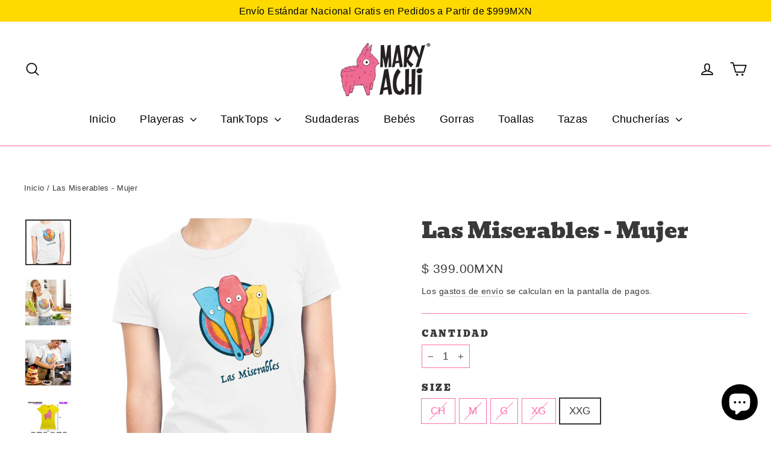

--- FILE ---
content_type: text/html; charset=utf-8
request_url: https://www.maryachi.com/es-us/products/las-miserables-m
body_size: 32055
content:
<!doctype html>
<html class="no-js" lang="es" dir="ltr">
<head>
  <meta charset="utf-8">
  <meta http-equiv="X-UA-Compatible" content="IE=edge,chrome=1">
  <meta name="viewport" content="width=device-width,initial-scale=1">
  <meta name="theme-color" content="#fd2c83">
  <link rel="canonical" href="https://www.maryachi.com/es-us/products/las-miserables-m">
  <link rel="preconnect" href="https://cdn.shopify.com" crossorigin>
  <link rel="preconnect" href="https://fonts.shopifycdn.com" crossorigin>
  <link rel="dns-prefetch" href="https://productreviews.shopifycdn.com">
  <link rel="dns-prefetch" href="https://ajax.googleapis.com">
  <link rel="dns-prefetch" href="https://maps.googleapis.com">
  <link rel="dns-prefetch" href="https://maps.gstatic.com"><link rel="shortcut icon" href="//www.maryachi.com/cdn/shop/files/android-chrome-512x512_8e51b005-c8ee-4b92-a58d-ea28cbc6e385_32x32.png?v=1614297391" type="image/png" /><title>Las Miserables - Mujer | MaryAchi
</title>
<meta name="description" content="De los creadores de MASA, llega esta divertida playera ideal para los pequeños y grandes amantes de la cocina Mexicana, es un magnífico regalo para ti o tu persona favorita de este planeta :) Compra directamente en nuestra tienda en línea, tenemos envíos a todo México!"><meta property="og:site_name" content="MaryAchi">
  <meta property="og:url" content="https://www.maryachi.com/es-us/products/las-miserables-m">
  <meta property="og:title" content="Las Miserables - Mujer">
  <meta property="og:type" content="product">
  <meta property="og:description" content="De los creadores de MASA, llega esta divertida playera ideal para los pequeños y grandes amantes de la cocina Mexicana, es un magnífico regalo para ti o tu persona favorita de este planeta :) Compra directamente en nuestra tienda en línea, tenemos envíos a todo México!"><meta property="og:image" content="http://www.maryachi.com/cdn/shop/products/LasMisarablesM.jpg?v=1630469405">
    <meta property="og:image:secure_url" content="https://www.maryachi.com/cdn/shop/products/LasMisarablesM.jpg?v=1630469405">
    <meta property="og:image:width" content="1800">
    <meta property="og:image:height" content="1800"><meta name="twitter:site" content="@">
  <meta name="twitter:card" content="summary_large_image">
  <meta name="twitter:title" content="Las Miserables - Mujer">
  <meta name="twitter:description" content="De los creadores de MASA, llega esta divertida playera ideal para los pequeños y grandes amantes de la cocina Mexicana, es un magnífico regalo para ti o tu persona favorita de este planeta :) Compra directamente en nuestra tienda en línea, tenemos envíos a todo México!">
<style data-shopify>@font-face {
  font-family: Bevan;
  font-weight: 400;
  font-style: normal;
  font-display: swap;
  src: url("//www.maryachi.com/cdn/fonts/bevan/bevan_n4.5a59d270d644948da23dc5fb5695fc4c02b7793c.woff2") format("woff2"),
       url("//www.maryachi.com/cdn/fonts/bevan/bevan_n4.f1d9d4acbf369d106c44ad5d2298612d868d9c01.woff") format("woff");
}

  

  
  
  
</style><link href="//www.maryachi.com/cdn/shop/t/27/assets/theme.css?v=32108841929796978081738272010" rel="stylesheet" type="text/css" media="all" />
<style data-shopify>:root {
    --typeHeaderPrimary: Bevan;
    --typeHeaderFallback: serif;
    --typeHeaderSize: 35px;
    --typeHeaderWeight: 400;
    --typeHeaderLineHeight: 1.2;
    --typeHeaderSpacing: 0.0em;

    --typeBasePrimary:"system_ui";
    --typeBaseFallback:-apple-system, 'Segoe UI', Roboto, 'Helvetica Neue', 'Noto Sans', 'Liberation Sans', Arial, sans-serif, 'Apple Color Emoji', 'Segoe UI Emoji', 'Segoe UI Symbol', 'Noto Color Emoji';
    --typeBaseSize: 17px;
    --typeBaseWeight: 400;
    --typeBaseLineHeight: 1.6;
    --typeBaseSpacing: 0.025em;

    --iconWeight: 4px;
    --iconLinecaps: round;

    --animateImagesStyle: zoom-fade;
    --animateImagesStyleSmall: zoom-fade-small;
    --animateSectionsBackgroundStyle: zoom-fade;
    --animateSectionsTextStyle: rise-up;
    --animateSectionsTextStyleAppendOut: rise-up-out;

    --colorAnnouncement: #ffda00;
    --colorAnnouncementText: #030303;

    --colorBody: #ffffff;
    --colorBodyAlpha05: rgba(255, 255, 255, 0.05);
    --colorBodyDim: #f2f2f2;
    --colorBodyLightDim: #fafafa;
    --colorBodyMediumDim: #f5f5f5;

    --colorBorder: #fe6fab;

    --colorBtnPrimary: #fd2c83;
    --colorBtnPrimaryDim: #fd1374;
    --colorBtnPrimaryText: #ffffff;

    --colorCartDot: #fd2c83;

    --colorDrawers: #ffffff;
    --colorDrawersDim: #f2f2f2;
    --colorDrawerBorder: #e8e8e1;
    --colorDrawerText: #292929;
    --colorDrawerTextDarken: #030303;
    --colorDrawerButton: #fd2c83;
    --colorDrawerButtonText: #fbfbfb;

    --colorFooter: #fe6fab;
    --colorFooterText: #ffffff;
    --colorFooterTextAlpha01: rgba(255, 255, 255, 0.1);
    --colorFooterTextAlpha012: rgba(255, 255, 255, 0.12);
    --colorFooterTextAlpha06: rgba(255, 255, 255, 0.6);

    --colorHeroText: #ffffff;

    --colorInputBg: #ffffff;
    --colorInputBgDim: #f2f2f2;
    --colorInputBgDark: #e6e6e6;
    --colorInputText: #393939;

    --colorLink: #393939;

    --colorModalBg: rgba(184, 184, 184, 0.6);

    --colorNav: #ffffff;
    --colorNavText: #010101;

    --colorSalePrice: #1c1d1d;
    --colorSaleTag: #1c1d1d;
    --colorSaleTagText: #fbf3f3;

    --colorTextBody: #393939;
    --colorTextBodyAlpha0025: rgba(57, 57, 57, 0.03);
    --colorTextBodyAlpha005: rgba(57, 57, 57, 0.05);
    --colorTextBodyAlpha008: rgba(57, 57, 57, 0.08);
    --colorTextBodyAlpha01: rgba(57, 57, 57, 0.1);
    --colorTextBodyAlpha035: rgba(57, 57, 57, 0.35);

    --colorSmallImageBg: #ffffff;
    --colorLargeImageBg: #111111;

    --urlIcoSelect: url(//www.maryachi.com/cdn/shop/t/27/assets/ico-select.svg);
    --urlIcoSelectFooter: url(//www.maryachi.com/cdn/shop/t/27/assets/ico-select-footer.svg);
    --urlIcoSelectWhite: url(//www.maryachi.com/cdn/shop/t/27/assets/ico-select-white.svg);

    --urlButtonArrowPng: url(//www.maryachi.com/cdn/shop/t/27/assets/button-arrow.png);
    --urlButtonArrow2xPng: url(//www.maryachi.com/cdn/shop/t/27/assets/button-arrow-2x.png);
    --urlButtonArrowBlackPng: url(//www.maryachi.com/cdn/shop/t/27/assets/button-arrow-black.png);
    --urlButtonArrowBlack2xPng: url(//www.maryachi.com/cdn/shop/t/27/assets/button-arrow-black-2x.png);

    --sizeChartMargin: 25px 0;
    --sizeChartIconMargin: 5px;

    --newsletterReminderPadding: 30px 35px;

    /*Shop Pay Installments*/
    --color-body-text: #393939;
    --color-body: #ffffff;
    --color-bg: #ffffff;
  }

  
.collection-hero__content:before,
  .hero__image-wrapper:before,
  .hero__media:before {
    background-image: linear-gradient(to bottom, rgba(0, 0, 0, 0.0) 0%, rgba(0, 0, 0, 0.0) 40%, rgba(0, 0, 0, 0.62) 100%);
  }

  .skrim__item-content .skrim__overlay:after {
    background-image: linear-gradient(to bottom, rgba(0, 0, 0, 0.0) 30%, rgba(0, 0, 0, 0.62) 100%);
  }

  .placeholder-content {
    background-image: linear-gradient(100deg, #ffffff 40%, #f7f7f7 63%, #ffffff 79%);
  }</style><script>
    document.documentElement.className = document.documentElement.className.replace('no-js', 'js');

    window.theme = window.theme || {};
    theme.routes = {
      home: "/es-us",
      cart: "/es-us/cart.js",
      cartPage: "/es-us/cart",
      cartAdd: "/es-us/cart/add.js",
      cartChange: "/es-us/cart/change.js",
      search: "/es-us/search",
      predictiveSearch: "/es-us/search/suggest"
    };
    theme.strings = {
      soldOut: "Agotado",
      unavailable: "No disponible",
      inStockLabel: "En stock",
      oneStockLabel: "[count] en stock",
      otherStockLabel: "[count] en stock",
      willNotShipUntil: "Será enviado después [date]",
      willBeInStockAfter: "Estará disponible después [date]",
      waitingForStock: "Pedido pendiente, envío pronto",
      cartSavings: "Está ahorrando [savings]",
      cartEmpty: "Su carrito actualmente está vacío.",
      cartTermsConfirmation: "Debe aceptar los términos y condiciones de venta para pagar",
      searchCollections: "Colecciones",
      searchPages: "Páginas",
      searchArticles: "Artículos",
      maxQuantity: "Solo puedes tener [quantity] de [title] en tu carrito."
    };
    theme.settings = {
      cartType: "drawer",
      isCustomerTemplate: false,
      moneyFormat: "$ {{amount}}MXN",
      predictiveSearch: true,
      predictiveSearchType: null,
      quickView: true,
      themeName: 'Motion',
      themeVersion: "10.6.1"
    };
  </script>

  <script>window.performance && window.performance.mark && window.performance.mark('shopify.content_for_header.start');</script><meta name="google-site-verification" content="A9rZ4HROam1iDCwdv5ovh2KDGpoPl6QbiglhhRHPClc">
<meta name="facebook-domain-verification" content="xw25m6r6rkdtzjwb6ie5jdcu7zdxa3">
<meta id="shopify-digital-wallet" name="shopify-digital-wallet" content="/24850726960/digital_wallets/dialog">
<meta name="shopify-checkout-api-token" content="af7c361f6593bf1f60bbe4fa27a6debe">
<meta id="in-context-paypal-metadata" data-shop-id="24850726960" data-venmo-supported="false" data-environment="production" data-locale="es_ES" data-paypal-v4="true" data-currency="MXN">
<link rel="alternate" hreflang="x-default" href="https://www.maryachi.com/products/las-miserables-m">
<link rel="alternate" hreflang="es-CA" href="https://www.maryachi.com/es-ca/products/las-miserables-m">
<link rel="alternate" hreflang="es-US" href="https://www.maryachi.com/es-us/products/las-miserables-m">
<link rel="alternate" type="application/json+oembed" href="https://www.maryachi.com/es-us/products/las-miserables-m.oembed">
<script async="async" src="/checkouts/internal/preloads.js?locale=es-US"></script>
<script id="shopify-features" type="application/json">{"accessToken":"af7c361f6593bf1f60bbe4fa27a6debe","betas":["rich-media-storefront-analytics"],"domain":"www.maryachi.com","predictiveSearch":true,"shopId":24850726960,"locale":"es"}</script>
<script>var Shopify = Shopify || {};
Shopify.shop = "maryachi.myshopify.com";
Shopify.locale = "es";
Shopify.currency = {"active":"MXN","rate":"1.0"};
Shopify.country = "US";
Shopify.theme = {"name":"Updated copy of Updated copy of Motion Sept 28","id":176037364004,"schema_name":"Motion","schema_version":"10.6.1","theme_store_id":847,"role":"main"};
Shopify.theme.handle = "null";
Shopify.theme.style = {"id":null,"handle":null};
Shopify.cdnHost = "www.maryachi.com/cdn";
Shopify.routes = Shopify.routes || {};
Shopify.routes.root = "/es-us/";</script>
<script type="module">!function(o){(o.Shopify=o.Shopify||{}).modules=!0}(window);</script>
<script>!function(o){function n(){var o=[];function n(){o.push(Array.prototype.slice.apply(arguments))}return n.q=o,n}var t=o.Shopify=o.Shopify||{};t.loadFeatures=n(),t.autoloadFeatures=n()}(window);</script>
<script id="shop-js-analytics" type="application/json">{"pageType":"product"}</script>
<script defer="defer" async type="module" src="//www.maryachi.com/cdn/shopifycloud/shop-js/modules/v2/client.init-shop-cart-sync_DaR8I8JV.es.esm.js"></script>
<script defer="defer" async type="module" src="//www.maryachi.com/cdn/shopifycloud/shop-js/modules/v2/chunk.common_CvUpgQgQ.esm.js"></script>
<script type="module">
  await import("//www.maryachi.com/cdn/shopifycloud/shop-js/modules/v2/client.init-shop-cart-sync_DaR8I8JV.es.esm.js");
await import("//www.maryachi.com/cdn/shopifycloud/shop-js/modules/v2/chunk.common_CvUpgQgQ.esm.js");

  window.Shopify.SignInWithShop?.initShopCartSync?.({"fedCMEnabled":true,"windoidEnabled":true});

</script>
<script>(function() {
  var isLoaded = false;
  function asyncLoad() {
    if (isLoaded) return;
    isLoaded = true;
    var urls = ["https:\/\/trust.conversionbear.com\/script?app=trust_badge\u0026shop=maryachi.myshopify.com","https:\/\/cdn1.stamped.io\/files\/widget.min.js?shop=maryachi.myshopify.com"];
    for (var i = 0; i < urls.length; i++) {
      var s = document.createElement('script');
      s.type = 'text/javascript';
      s.async = true;
      s.src = urls[i];
      var x = document.getElementsByTagName('script')[0];
      x.parentNode.insertBefore(s, x);
    }
  };
  if(window.attachEvent) {
    window.attachEvent('onload', asyncLoad);
  } else {
    window.addEventListener('load', asyncLoad, false);
  }
})();</script>
<script id="__st">var __st={"a":24850726960,"offset":-21600,"reqid":"e263e0cb-379f-4873-ab5f-9f5bca11a364-1764250203","pageurl":"www.maryachi.com\/es-us\/products\/las-miserables-m","u":"eff75d34c2dd","p":"product","rtyp":"product","rid":6684751233072};</script>
<script>window.ShopifyPaypalV4VisibilityTracking = true;</script>
<script id="captcha-bootstrap">!function(){'use strict';const t='contact',e='account',n='new_comment',o=[[t,t],['blogs',n],['comments',n],[t,'customer']],c=[[e,'customer_login'],[e,'guest_login'],[e,'recover_customer_password'],[e,'create_customer']],r=t=>t.map((([t,e])=>`form[action*='/${t}']:not([data-nocaptcha='true']) input[name='form_type'][value='${e}']`)).join(','),a=t=>()=>t?[...document.querySelectorAll(t)].map((t=>t.form)):[];function s(){const t=[...o],e=r(t);return a(e)}const i='password',u='form_key',d=['recaptcha-v3-token','g-recaptcha-response','h-captcha-response',i],f=()=>{try{return window.sessionStorage}catch{return}},m='__shopify_v',_=t=>t.elements[u];function p(t,e,n=!1){try{const o=window.sessionStorage,c=JSON.parse(o.getItem(e)),{data:r}=function(t){const{data:e,action:n}=t;return t[m]||n?{data:e,action:n}:{data:t,action:n}}(c);for(const[e,n]of Object.entries(r))t.elements[e]&&(t.elements[e].value=n);n&&o.removeItem(e)}catch(o){console.error('form repopulation failed',{error:o})}}const l='form_type',E='cptcha';function T(t){t.dataset[E]=!0}const w=window,h=w.document,L='Shopify',v='ce_forms',y='captcha';let A=!1;((t,e)=>{const n=(g='f06e6c50-85a8-45c8-87d0-21a2b65856fe',I='https://cdn.shopify.com/shopifycloud/storefront-forms-hcaptcha/ce_storefront_forms_captcha_hcaptcha.v1.5.2.iife.js',D={infoText:'Protegido por hCaptcha',privacyText:'Privacidad',termsText:'Términos'},(t,e,n)=>{const o=w[L][v],c=o.bindForm;if(c)return c(t,g,e,D).then(n);var r;o.q.push([[t,g,e,D],n]),r=I,A||(h.body.append(Object.assign(h.createElement('script'),{id:'captcha-provider',async:!0,src:r})),A=!0)});var g,I,D;w[L]=w[L]||{},w[L][v]=w[L][v]||{},w[L][v].q=[],w[L][y]=w[L][y]||{},w[L][y].protect=function(t,e){n(t,void 0,e),T(t)},Object.freeze(w[L][y]),function(t,e,n,w,h,L){const[v,y,A,g]=function(t,e,n){const i=e?o:[],u=t?c:[],d=[...i,...u],f=r(d),m=r(i),_=r(d.filter((([t,e])=>n.includes(e))));return[a(f),a(m),a(_),s()]}(w,h,L),I=t=>{const e=t.target;return e instanceof HTMLFormElement?e:e&&e.form},D=t=>v().includes(t);t.addEventListener('submit',(t=>{const e=I(t);if(!e)return;const n=D(e)&&!e.dataset.hcaptchaBound&&!e.dataset.recaptchaBound,o=_(e),c=g().includes(e)&&(!o||!o.value);(n||c)&&t.preventDefault(),c&&!n&&(function(t){try{if(!f())return;!function(t){const e=f();if(!e)return;const n=_(t);if(!n)return;const o=n.value;o&&e.removeItem(o)}(t);const e=Array.from(Array(32),(()=>Math.random().toString(36)[2])).join('');!function(t,e){_(t)||t.append(Object.assign(document.createElement('input'),{type:'hidden',name:u})),t.elements[u].value=e}(t,e),function(t,e){const n=f();if(!n)return;const o=[...t.querySelectorAll(`input[type='${i}']`)].map((({name:t})=>t)),c=[...d,...o],r={};for(const[a,s]of new FormData(t).entries())c.includes(a)||(r[a]=s);n.setItem(e,JSON.stringify({[m]:1,action:t.action,data:r}))}(t,e)}catch(e){console.error('failed to persist form',e)}}(e),e.submit())}));const S=(t,e)=>{t&&!t.dataset[E]&&(n(t,e.some((e=>e===t))),T(t))};for(const o of['focusin','change'])t.addEventListener(o,(t=>{const e=I(t);D(e)&&S(e,y())}));const B=e.get('form_key'),M=e.get(l),P=B&&M;t.addEventListener('DOMContentLoaded',(()=>{const t=y();if(P)for(const e of t)e.elements[l].value===M&&p(e,B);[...new Set([...A(),...v().filter((t=>'true'===t.dataset.shopifyCaptcha))])].forEach((e=>S(e,t)))}))}(h,new URLSearchParams(w.location.search),n,t,e,['guest_login'])})(!0,!0)}();</script>
<script integrity="sha256-52AcMU7V7pcBOXWImdc/TAGTFKeNjmkeM1Pvks/DTgc=" data-source-attribution="shopify.loadfeatures" defer="defer" src="//www.maryachi.com/cdn/shopifycloud/storefront/assets/storefront/load_feature-81c60534.js" crossorigin="anonymous"></script>
<script data-source-attribution="shopify.dynamic_checkout.dynamic.init">var Shopify=Shopify||{};Shopify.PaymentButton=Shopify.PaymentButton||{isStorefrontPortableWallets:!0,init:function(){window.Shopify.PaymentButton.init=function(){};var t=document.createElement("script");t.src="https://www.maryachi.com/cdn/shopifycloud/portable-wallets/latest/portable-wallets.es.js",t.type="module",document.head.appendChild(t)}};
</script>
<script data-source-attribution="shopify.dynamic_checkout.buyer_consent">
  function portableWalletsHideBuyerConsent(e){var t=document.getElementById("shopify-buyer-consent"),n=document.getElementById("shopify-subscription-policy-button");t&&n&&(t.classList.add("hidden"),t.setAttribute("aria-hidden","true"),n.removeEventListener("click",e))}function portableWalletsShowBuyerConsent(e){var t=document.getElementById("shopify-buyer-consent"),n=document.getElementById("shopify-subscription-policy-button");t&&n&&(t.classList.remove("hidden"),t.removeAttribute("aria-hidden"),n.addEventListener("click",e))}window.Shopify?.PaymentButton&&(window.Shopify.PaymentButton.hideBuyerConsent=portableWalletsHideBuyerConsent,window.Shopify.PaymentButton.showBuyerConsent=portableWalletsShowBuyerConsent);
</script>
<script>
  function portableWalletsCleanup(e){e&&e.src&&console.error("Failed to load portable wallets script "+e.src);var t=document.querySelectorAll("shopify-accelerated-checkout .shopify-payment-button__skeleton, shopify-accelerated-checkout-cart .wallet-cart-button__skeleton"),e=document.getElementById("shopify-buyer-consent");for(let e=0;e<t.length;e++)t[e].remove();e&&e.remove()}function portableWalletsNotLoadedAsModule(e){e instanceof ErrorEvent&&"string"==typeof e.message&&e.message.includes("import.meta")&&"string"==typeof e.filename&&e.filename.includes("portable-wallets")&&(window.removeEventListener("error",portableWalletsNotLoadedAsModule),window.Shopify.PaymentButton.failedToLoad=e,"loading"===document.readyState?document.addEventListener("DOMContentLoaded",window.Shopify.PaymentButton.init):window.Shopify.PaymentButton.init())}window.addEventListener("error",portableWalletsNotLoadedAsModule);
</script>

<script type="module" src="https://www.maryachi.com/cdn/shopifycloud/portable-wallets/latest/portable-wallets.es.js" onError="portableWalletsCleanup(this)" crossorigin="anonymous"></script>
<script nomodule>
  document.addEventListener("DOMContentLoaded", portableWalletsCleanup);
</script>

<link id="shopify-accelerated-checkout-styles" rel="stylesheet" media="screen" href="https://www.maryachi.com/cdn/shopifycloud/portable-wallets/latest/accelerated-checkout-backwards-compat.css" crossorigin="anonymous">
<style id="shopify-accelerated-checkout-cart">
        #shopify-buyer-consent {
  margin-top: 1em;
  display: inline-block;
  width: 100%;
}

#shopify-buyer-consent.hidden {
  display: none;
}

#shopify-subscription-policy-button {
  background: none;
  border: none;
  padding: 0;
  text-decoration: underline;
  font-size: inherit;
  cursor: pointer;
}

#shopify-subscription-policy-button::before {
  box-shadow: none;
}

      </style>

<script>window.performance && window.performance.mark && window.performance.mark('shopify.content_for_header.end');</script>

  <script src="//www.maryachi.com/cdn/shop/t/27/assets/vendor-scripts-v14.js" defer="defer"></script><script src="//www.maryachi.com/cdn/shop/t/27/assets/theme.js?v=90819898807755542981738271995" defer="defer"></script>
<!-- BEGIN app block: shopify://apps/vitals/blocks/app-embed/aeb48102-2a5a-4f39-bdbd-d8d49f4e20b8 --><link rel="preconnect" href="https://appsolve.io/" /><link rel="preconnect" href="https://cdn-sf.vitals.app/" /><script data-ver="58" id="vtlsAebData" class="notranslate">window.vtlsLiquidData = window.vtlsLiquidData || {};window.vtlsLiquidData.buildId = 54491;

window.vtlsLiquidData.apiHosts = {
	...window.vtlsLiquidData.apiHosts,
	"1": "https://appsolve.io"
};
	window.vtlsLiquidData.moduleSettings = {"7":[],"9":[],"10":{"66":"circle","67":"fb0101","68":"pop","69":"leftup","70":2,"71":"ffe901"},"12":{"29":true,"30":true,"31":true,"32":true,"108":true},"14":{"45":6,"46":8,"47":10,"48":12,"49":8,"51":true,"52":true,"112":"dark","113":"bottom","198":"333e40","199":"eeeeee","200":"ffd700","201":"cccccc","202":"cccccc","203":14,"205":13,"206":460,"207":9,"222":false,"223":false,"353":"de la","354":"compró","355":"Alguien","419":"segundo","420":"segundos","421":"minuto","422":"minutos","423":"hora","424":"horas","433":"","458":"","474":"standard","475":"big_picture","490":false,"497":"agregó a su compra","498":false,"499":false,"500":10,"501":"##count## personas han añadido este producto al carrito hoy:","515":"Ciudad de México","557":true,"589":"00a332","799":60,"802":1,"807":"día","808":"días"},"21":{"142":true,"143":"left","144":0,"145":0,"190":true,"216":"ffce07","217":true,"218":0,"219":0,"220":"center","248":true,"278":"ffffff","279":true,"280":"ffffff","281":"eaeaea","287":"Calificaciones","288":"Ver más calificaciones","289":"Escribir una calificación","290":"Comparte tu experiencia","291":"Calificación","292":"Nombre","293":"Reseña","294":"Nos encantaría ver una foto","295":"Enviar Reseña","296":"Cancelar","297":"Aún no hay calificaciones de este producto. Sé el primero en escribir una reseña.","333":20,"334":100,"335":10,"336":50,"410":false,"447":"Gracias por tu calificación!","481":"{{ stars }} {{ averageRating }} ({{ totalReviews }} {{ reviewsTranslation }})","482":"{{ stars }} ({{ totalReviews }})","483":19,"484":18,"494":2,"504":"Unicamente archivos del tipo imagen se pueden subir","507":true,"508":"Correo electrónico","510":"00a332","563":"No pudimos agregar tu reseña. Si continuas experimentando problemas, por favor contáctanos.","598":"Respuesta de MaryAchi","688":"¡A clientes de todo el mundo les encantan nuestros productos!","689":"Clientes satisfechos","691":false,"745":false,"746":"columns","747":false,"748":"ffce07","752":"Comprador verificado","787":"columns","788":true,"793":"000000","794":"ffffff","846":"5e5e5e","877":"222222","878":"737373","879":"f7f7f7","880":"5e5e5e","948":0,"949":0,"951":"{}","994":"Nuestros clientes nos aman","996":1,"1002":4,"1003":false,"1005":false,"1034":false,"1038":20,"1039":20,"1040":10,"1041":10,"1042":100,"1043":50,"1044":"columns","1045":true,"1046":"5e5e5e","1047":"5e5e5e","1048":"222222","1061":false,"1062":0,"1063":0,"1064":"Recogido por","1065":"De {{reviews_count}} revisiones","1067":true,"1068":false,"1069":true,"1070":true,"1072":"{}","1073":"left","1074":"center","1078":true,"1089":"{}","1090":0},"25":{"537":true,"538":true,"541":"505050","542":"Ver más resultados","543":"Búsquedas populares","544":"Estos son los resultados de tu búsqueda","545":"No encontramos nada","546":"Qué estás buscando?","547":"Colecciones","548":true},"28":{"692":true},"31":[],"48":{"469":true,"491":true,"588":true,"595":true,"603":"","605":"","606":"","781":true,"783":1,"876":0,"1076":true,"1105":0},"51":{"599":false,"604":false,"873":""}};

window.vtlsLiquidData.shopThemeName = "Motion";window.vtlsLiquidData.settingTranslation = {"21":{"287":{"es":"Calificaciones"},"288":{"es":"Ver más calificaciones"},"289":{"es":"Escribir una calificación"},"290":{"es":"Comparte tu experiencia"},"291":{"es":"Calificación"},"292":{"es":"Nombre"},"293":{"es":"Reseña"},"294":{"es":"Nos encantaría ver una foto"},"295":{"es":"Enviar Reseña"},"296":{"es":"Cancelar"},"297":{"es":"Aún no hay calificaciones de este producto. Sé el primero en escribir una reseña."},"447":{"es":"Gracias por tu calificación!"},"481":{"es":"{{ stars }} {{ averageRating }} ({{ totalReviews }} {{ reviewsTranslation }})"},"482":{"es":"{{ stars }} ({{ totalReviews }})"},"504":{"es":"Unicamente archivos del tipo imagen se pueden subir"},"508":{"es":"Correo electrónico"},"563":{"es":"No pudimos agregar tu reseña. Si continuas experimentando problemas, por favor contáctanos."},"598":{"es":"Respuesta de MaryAchi"},"688":{"es":"¡A clientes de todo el mundo les encantan nuestros productos!"},"689":{"es":"Clientes satisfechos"},"752":{"es":"Comprador verificado"},"994":{"es":"Nuestros clientes nos aman"},"1064":{"es":"Recogido por"},"1065":{"es":"De {{reviews_count}} revisiones"}},"14":{"353":{"es":"de la"},"354":{"es":"compró"},"355":{"es":"Alguien"},"419":{"es":"segundo"},"420":{"es":"segundos"},"421":{"es":"minuto"},"422":{"es":"minutos"},"423":{"es":"hora"},"424":{"es":"horas"},"433":{"es":""},"497":{"es":"agregó a su compra"},"501":{"es":"##count## personas han añadido este producto al carrito hoy:"},"515":{"es":"Ciudad de México"},"808":{"es":"días"},"807":{"es":"día"}},"19":{"441":{"es":"Este correo ya está registrado "},"442":{"es":"Dirección inválida! "}},"25":{"542":{"es":"Ver más resultados"},"543":{"es":"Búsquedas populares"},"544":{"es":"Estos son los resultados de tu búsqueda"},"545":{"es":"No encontramos nada"},"546":{"es":"Qué estás buscando?"},"547":{"es":"Colecciones"}},"53":{"640":{"es":"Ahorras:"},"642":{"es":"Agotado"},"643":{"es":"Este artículo "},"644":{"es":"Precio Total"},"646":{"es":"Agregar a mi carrito"},"647":{"es":"Para"},"648":{"es":"con"},"649":{"es":"descuento"},"650":{"es":"Cada uno"},"651":{"es":"Comprar"},"652":{"es":"Subtotal"},"653":{"es":"Descuento"},"654":{"es":"Precio anterior"},"702":{"es":"Cantidad"},"731":{"es":"y"},"741":{"es":"Gratis"},"742":{"es":"Gratis"},"743":{"es":"Reclamar el regalo"},"750":{"es":"Regalo"},"762":{"es":"Descuento"},"773":{"es":"Tu producto se ha añadido al carrito."},"786":{"es":"ahorrar"},"851":{"es":"Por item:"},"1007":{"es":"Elige otro"},"1028":{"es":"A otros clientes les encantó esta oferta"},"1029":{"es":"Añadir al pedido"},"1030":{"es":"Añadido al pedido"},"1031":{"es":"Pagar pedido"},"1035":{"es":"Ver más"},"1036":{"es":"Ver menos"},"1083":{"es":"Pagar pedido"},"1167":{"es":"No disponible"},"1164":{"es":"Envío gratuito"}}};window.vtlsLiquidData.facebookPixel=[{"pixelId":"942050802835228","items":[],"type":"master"}];window.vtlsLiquidData.shopSettings={};window.vtlsLiquidData.shopSettings.cartType="drawer";window.vtlsLiquidData.spat="2d439d77e64407356d5b5679217006b5";window.vtlsLiquidData.shopInfo={id:24850726960,domain:"www.maryachi.com",shopifyDomain:"maryachi.myshopify.com",primaryLocaleIsoCode: "es",defaultCurrency:"MXN",enabledCurrencies:["MXN"],moneyFormat:"$ {{amount}}MXN",moneyWithCurrencyFormat:"$ {{amount}} MXN",appId:"1",appName:"Vitals",};window.vtlsLiquidData.acceptedScopes = {"1":[26,25,27,28,29,30,31,32,33,34,35,36,37,38,22,2,8,14,20,24,16,18,10,13,21,4,11,1,7,3,19,23,15,17,9,12]};window.vtlsLiquidData.product = {"id": 6684751233072,"available": true,"title": "Las Miserables - Mujer","handle": "las-miserables-m","vendor": "MaryAchi","type": "Playeras","tags": ["Adultos","mujer","Playera"],"description": "1","featured_image":{"src": "//www.maryachi.com/cdn/shop/products/LasMisarablesM.jpg?v=1630469405","aspect_ratio": "1.0"},"collectionIds": [260836753456,166321225776,166323617840],"variants": [{"id": 39687439089712,"title": "CH","option1": "CH","option2": null,"option3": null,"price": 39900,"compare_at_price": null,"available": false,"image":{"src": "//www.maryachi.com/cdn/shop/products/LasMisarablesM.jpg?v=1630469405","alt": "Las Miserables - Mujer - MaryAchi","aspect_ratio": 1.0},"featured_media_id":21114334314544,"is_preorderable":0},{"id": 39687439122480,"title": "M","option1": "M","option2": null,"option3": null,"price": 39900,"compare_at_price": null,"available": false,"image":{"src": "//www.maryachi.com/cdn/shop/products/LasMisarablesM.jpg?v=1630469405","alt": "Las Miserables - Mujer - MaryAchi","aspect_ratio": 1.0},"featured_media_id":21114334314544,"is_preorderable":0},{"id": 39687439155248,"title": "G","option1": "G","option2": null,"option3": null,"price": 39900,"compare_at_price": null,"available": false,"image":{"src": "//www.maryachi.com/cdn/shop/products/LasMisarablesM.jpg?v=1630469405","alt": "Las Miserables - Mujer - MaryAchi","aspect_ratio": 1.0},"featured_media_id":21114334314544,"is_preorderable":0},{"id": 39687439188016,"title": "XG","option1": "XG","option2": null,"option3": null,"price": 39900,"compare_at_price": null,"available": false,"image":{"src": "//www.maryachi.com/cdn/shop/products/LasMisarablesM.jpg?v=1630469405","alt": "Las Miserables - Mujer - MaryAchi","aspect_ratio": 1.0},"featured_media_id":21114334314544,"is_preorderable":0},{"id": 39687439220784,"title": "XXG","option1": "XXG","option2": null,"option3": null,"price": 39900,"compare_at_price": null,"available": true,"image":{"src": "//www.maryachi.com/cdn/shop/products/LasMisarablesM.jpg?v=1630469405","alt": "Las Miserables - Mujer - MaryAchi","aspect_ratio": 1.0},"featured_media_id":21114334314544,"is_preorderable":1}],"options": [{"name": "Size"}],"metafields": {"reviews": {}}};window.vtlsLiquidData.ubCacheKey = "1661111418";window.vtlsLiquidData.cacheKeys = [1758816698,1732625391,1756976776,1732625391,1758816698,0,1712566361,1758816698 ];</script><script id="vtlsAebDynamicFunctions" class="notranslate">window.vtlsLiquidData = window.vtlsLiquidData || {};window.vtlsLiquidData.dynamicFunctions = ({$,vitalsGet,vitalsSet,VITALS_GET_$_DESCRIPTION,VITALS_GET_$_END_SECTION,VITALS_GET_$_ATC_FORM,VITALS_GET_$_ATC_BUTTON,submit_button,form_add_to_cart,cartItemVariantId,VITALS_EVENT_CART_UPDATED,VITALS_EVENT_DISCOUNTS_LOADED,VITALS_EVENT_PRICES_UPDATED,VITALS_EVENT_RENDER_CAROUSEL_STARS,VITALS_EVENT_RENDER_COLLECTION_STARS,VITALS_EVENT_SMART_BAR_RENDERED,VITALS_EVENT_SMART_BAR_CLOSED,VITALS_EVENT_TABS_RENDERED,VITALS_EVENT_VARIANT_CHANGED,VITALS_EVENT_ATC_BUTTON_FOUND,VITALS_IS_MOBILE,VITALS_PAGE_TYPE,VITALS_APPEND_CSS,VITALS_HOOK__CAN_EXECUTE_CHECKOUT,VITALS_HOOK__GET_CUSTOM_CHECKOUT_URL_PARAMETERS,VITALS_HOOK__GET_CUSTOM_VARIANT_SELECTOR,VITALS_HOOK__GET_IMAGES_DEFAULT_SIZE,VITALS_HOOK__ON_CLICK_CHECKOUT_BUTTON,VITALS_HOOK__DONT_ACCELERATE_CHECKOUT,VITALS_HOOK__ON_ATC_STAY_ON_THE_SAME_PAGE,VITALS_HOOK__CAN_EXECUTE_ATC,VITALS_FLAG__IGNORE_VARIANT_ID_FROM_URL,VITALS_FLAG__UPDATE_ATC_BUTTON_REFERENCE,VITALS_FLAG__UPDATE_CART_ON_CHECKOUT,VITALS_FLAG__USE_CAPTURE_FOR_ATC_BUTTON,VITALS_FLAG__USE_FIRST_ATC_SPAN_FOR_PRE_ORDER,VITALS_FLAG__USE_HTML_FOR_STICKY_ATC_BUTTON,VITALS_FLAG__STOP_EXECUTION,VITALS_FLAG__USE_CUSTOM_COLLECTION_FILTER_DROPDOWN,VITALS_FLAG__PRE_ORDER_START_WITH_OBSERVER,VITALS_FLAG__PRE_ORDER_OBSERVER_DELAY,VITALS_FLAG__ON_CHECKOUT_CLICK_USE_CAPTURE_EVENT,handle,}) => {return {"147": {"location":"form","locator":"after"},"154": {"location":"product_end","locator":"prepend"},"163": {"location":"form","locator":"after"},"686": {"location":"atc_button","locator":"after"},};};</script><script id="vtlsAebDocumentInjectors" class="notranslate">window.vtlsLiquidData = window.vtlsLiquidData || {};window.vtlsLiquidData.documentInjectors = ({$,vitalsGet,vitalsSet,VITALS_IS_MOBILE,VITALS_APPEND_CSS}) => {const documentInjectors = {};documentInjectors["1"]={};documentInjectors["1"]["d"]=[];documentInjectors["1"]["d"]["0"]={};documentInjectors["1"]["d"]["0"]["a"]=null;documentInjectors["1"]["d"]["0"]["s"]=".product-single__description.rte";documentInjectors["1"]["d"]["1"]={};documentInjectors["1"]["d"]["1"]["a"]=null;documentInjectors["1"]["d"]["1"]["s"]=".product-single__description-full";documentInjectors["1"]["d"]["2"]={};documentInjectors["1"]["d"]["2"]["a"]=null;documentInjectors["1"]["d"]["2"]["s"]="div.product-single__meta";documentInjectors["1"]["d"]["3"]={};documentInjectors["1"]["d"]["3"]["a"]=null;documentInjectors["1"]["d"]["3"]["s"]=".collapsibles-wrapper";documentInjectors["2"]={};documentInjectors["2"]["d"]=[];documentInjectors["2"]["d"]["0"]={};documentInjectors["2"]["d"]["0"]["a"]={"l":"append"};documentInjectors["2"]["d"]["0"]["s"]=".main-content";documentInjectors["3"]={};documentInjectors["3"]["d"]=[];documentInjectors["3"]["d"]["0"]={};documentInjectors["3"]["d"]["0"]["a"]=null;documentInjectors["3"]["d"]["0"]["s"]=".cart__item-sub.cart__item-row";documentInjectors["3"]["d"]["0"]["js"]=function(left_subtotal, right_subtotal, cart_html) { var vitalsDiscountsDiv = ".vitals-discounts";
if ($(vitalsDiscountsDiv).length === 0) {
$('.cart__item-sub.cart__item-row').html(cart_html);
}

};documentInjectors["4"]={};documentInjectors["4"]["d"]=[];documentInjectors["4"]["d"]["0"]={};documentInjectors["4"]["d"]["0"]["a"]=null;documentInjectors["4"]["d"]["0"]["s"]="h1[class*=\"title\"]:visible:not(.cbb-also-bought-title,.ui-title-bar__title)";documentInjectors["4"]["d"]["1"]={};documentInjectors["4"]["d"]["1"]["a"]=null;documentInjectors["4"]["d"]["1"]["s"]="h2[class*=\"title\"]";documentInjectors["6"]={};documentInjectors["6"]["d"]=[];documentInjectors["6"]["d"]["0"]={};documentInjectors["6"]["d"]["0"]["a"]=null;documentInjectors["6"]["d"]["0"]["s"]="#CollectionAjaxContent";documentInjectors["6"]["d"]["1"]={};documentInjectors["6"]["d"]["1"]["a"]=[];documentInjectors["6"]["d"]["1"]["s"]=".grid-overflow-wrapper";documentInjectors["12"]={};documentInjectors["12"]["d"]=[];documentInjectors["12"]["d"]["0"]={};documentInjectors["12"]["d"]["0"]["a"]=[];documentInjectors["12"]["d"]["0"]["s"]="form[action*=\"\/cart\/add\"]:visible:not([id*=\"product-form-installment\"]):not([id*=\"product-installment-form\"]):not(.vtls-exclude-atc-injector *)";documentInjectors["12"]["d"]["1"]={};documentInjectors["12"]["d"]["1"]["a"]=null;documentInjectors["12"]["d"]["1"]["s"]=".product-single__form";documentInjectors["11"]={};documentInjectors["11"]["d"]=[];documentInjectors["11"]["d"]["0"]={};documentInjectors["11"]["d"]["0"]["a"]={"ctx":"outside"};documentInjectors["11"]["d"]["0"]["s"]=".btn.btn--full.add-to-cart";documentInjectors["11"]["d"]["1"]={};documentInjectors["11"]["d"]["1"]["a"]={"ctx":"inside","last":false};documentInjectors["11"]["d"]["1"]["s"]="[type=\"submit\"]:not(.swym-button)";documentInjectors["11"]["d"]["2"]={};documentInjectors["11"]["d"]["2"]["a"]={"ctx":"inside","last":false};documentInjectors["11"]["d"]["2"]["s"]="[name=\"add\"]:not(.swym-button)";documentInjectors["19"]={};documentInjectors["19"]["d"]=[];documentInjectors["19"]["d"]["0"]={};documentInjectors["19"]["d"]["0"]["a"]={"jqMethods":[{"args":"[class*=\"title\"]","name":"find"}]};documentInjectors["19"]["d"]["0"]["s"]="a[href$=\"\/products\/{{handle}}\"]:visible";documentInjectors["19"]["d"]["1"]={};documentInjectors["19"]["d"]["1"]["a"]={"jqMethods":[{"name":"parent"},{"args":"p","name":"find"}]};documentInjectors["19"]["d"]["1"]["s"]="a[href$=\"\/products\/{{handle}}\"]:visible:not(.announcement-bar)";return documentInjectors;};</script><script id="vtlsAebBundle" src="https://cdn-sf.vitals.app/assets/js/bundle-70e78d105ae84139a9f3e8dda5e8ea57.js" async></script>

<!-- END app block --><script src="https://cdn.shopify.com/extensions/7bc9bb47-adfa-4267-963e-cadee5096caf/inbox-1252/assets/inbox-chat-loader.js" type="text/javascript" defer="defer"></script>
<script src="https://cdn.shopify.com/extensions/4bff5ccf-ba34-4433-8855-97906549b1e4/forms-2274/assets/shopify-forms-loader.js" type="text/javascript" defer="defer"></script>
<link href="https://monorail-edge.shopifysvc.com" rel="dns-prefetch">
<script>(function(){if ("sendBeacon" in navigator && "performance" in window) {try {var session_token_from_headers = performance.getEntriesByType('navigation')[0].serverTiming.find(x => x.name == '_s').description;} catch {var session_token_from_headers = undefined;}var session_cookie_matches = document.cookie.match(/_shopify_s=([^;]*)/);var session_token_from_cookie = session_cookie_matches && session_cookie_matches.length === 2 ? session_cookie_matches[1] : "";var session_token = session_token_from_headers || session_token_from_cookie || "";function handle_abandonment_event(e) {var entries = performance.getEntries().filter(function(entry) {return /monorail-edge.shopifysvc.com/.test(entry.name);});if (!window.abandonment_tracked && entries.length === 0) {window.abandonment_tracked = true;var currentMs = Date.now();var navigation_start = performance.timing.navigationStart;var payload = {shop_id: 24850726960,url: window.location.href,navigation_start,duration: currentMs - navigation_start,session_token,page_type: "product"};window.navigator.sendBeacon("https://monorail-edge.shopifysvc.com/v1/produce", JSON.stringify({schema_id: "online_store_buyer_site_abandonment/1.1",payload: payload,metadata: {event_created_at_ms: currentMs,event_sent_at_ms: currentMs}}));}}window.addEventListener('pagehide', handle_abandonment_event);}}());</script>
<script id="web-pixels-manager-setup">(function e(e,d,r,n,o){if(void 0===o&&(o={}),!Boolean(null===(a=null===(i=window.Shopify)||void 0===i?void 0:i.analytics)||void 0===a?void 0:a.replayQueue)){var i,a;window.Shopify=window.Shopify||{};var t=window.Shopify;t.analytics=t.analytics||{};var s=t.analytics;s.replayQueue=[],s.publish=function(e,d,r){return s.replayQueue.push([e,d,r]),!0};try{self.performance.mark("wpm:start")}catch(e){}var l=function(){var e={modern:/Edge?\/(1{2}[4-9]|1[2-9]\d|[2-9]\d{2}|\d{4,})\.\d+(\.\d+|)|Firefox\/(1{2}[4-9]|1[2-9]\d|[2-9]\d{2}|\d{4,})\.\d+(\.\d+|)|Chrom(ium|e)\/(9{2}|\d{3,})\.\d+(\.\d+|)|(Maci|X1{2}).+ Version\/(15\.\d+|(1[6-9]|[2-9]\d|\d{3,})\.\d+)([,.]\d+|)( \(\w+\)|)( Mobile\/\w+|) Safari\/|Chrome.+OPR\/(9{2}|\d{3,})\.\d+\.\d+|(CPU[ +]OS|iPhone[ +]OS|CPU[ +]iPhone|CPU IPhone OS|CPU iPad OS)[ +]+(15[._]\d+|(1[6-9]|[2-9]\d|\d{3,})[._]\d+)([._]\d+|)|Android:?[ /-](13[3-9]|1[4-9]\d|[2-9]\d{2}|\d{4,})(\.\d+|)(\.\d+|)|Android.+Firefox\/(13[5-9]|1[4-9]\d|[2-9]\d{2}|\d{4,})\.\d+(\.\d+|)|Android.+Chrom(ium|e)\/(13[3-9]|1[4-9]\d|[2-9]\d{2}|\d{4,})\.\d+(\.\d+|)|SamsungBrowser\/([2-9]\d|\d{3,})\.\d+/,legacy:/Edge?\/(1[6-9]|[2-9]\d|\d{3,})\.\d+(\.\d+|)|Firefox\/(5[4-9]|[6-9]\d|\d{3,})\.\d+(\.\d+|)|Chrom(ium|e)\/(5[1-9]|[6-9]\d|\d{3,})\.\d+(\.\d+|)([\d.]+$|.*Safari\/(?![\d.]+ Edge\/[\d.]+$))|(Maci|X1{2}).+ Version\/(10\.\d+|(1[1-9]|[2-9]\d|\d{3,})\.\d+)([,.]\d+|)( \(\w+\)|)( Mobile\/\w+|) Safari\/|Chrome.+OPR\/(3[89]|[4-9]\d|\d{3,})\.\d+\.\d+|(CPU[ +]OS|iPhone[ +]OS|CPU[ +]iPhone|CPU IPhone OS|CPU iPad OS)[ +]+(10[._]\d+|(1[1-9]|[2-9]\d|\d{3,})[._]\d+)([._]\d+|)|Android:?[ /-](13[3-9]|1[4-9]\d|[2-9]\d{2}|\d{4,})(\.\d+|)(\.\d+|)|Mobile Safari.+OPR\/([89]\d|\d{3,})\.\d+\.\d+|Android.+Firefox\/(13[5-9]|1[4-9]\d|[2-9]\d{2}|\d{4,})\.\d+(\.\d+|)|Android.+Chrom(ium|e)\/(13[3-9]|1[4-9]\d|[2-9]\d{2}|\d{4,})\.\d+(\.\d+|)|Android.+(UC? ?Browser|UCWEB|U3)[ /]?(15\.([5-9]|\d{2,})|(1[6-9]|[2-9]\d|\d{3,})\.\d+)\.\d+|SamsungBrowser\/(5\.\d+|([6-9]|\d{2,})\.\d+)|Android.+MQ{2}Browser\/(14(\.(9|\d{2,})|)|(1[5-9]|[2-9]\d|\d{3,})(\.\d+|))(\.\d+|)|K[Aa][Ii]OS\/(3\.\d+|([4-9]|\d{2,})\.\d+)(\.\d+|)/},d=e.modern,r=e.legacy,n=navigator.userAgent;return n.match(d)?"modern":n.match(r)?"legacy":"unknown"}(),u="modern"===l?"modern":"legacy",c=(null!=n?n:{modern:"",legacy:""})[u],f=function(e){return[e.baseUrl,"/wpm","/b",e.hashVersion,"modern"===e.buildTarget?"m":"l",".js"].join("")}({baseUrl:d,hashVersion:r,buildTarget:u}),m=function(e){var d=e.version,r=e.bundleTarget,n=e.surface,o=e.pageUrl,i=e.monorailEndpoint;return{emit:function(e){var a=e.status,t=e.errorMsg,s=(new Date).getTime(),l=JSON.stringify({metadata:{event_sent_at_ms:s},events:[{schema_id:"web_pixels_manager_load/3.1",payload:{version:d,bundle_target:r,page_url:o,status:a,surface:n,error_msg:t},metadata:{event_created_at_ms:s}}]});if(!i)return console&&console.warn&&console.warn("[Web Pixels Manager] No Monorail endpoint provided, skipping logging."),!1;try{return self.navigator.sendBeacon.bind(self.navigator)(i,l)}catch(e){}var u=new XMLHttpRequest;try{return u.open("POST",i,!0),u.setRequestHeader("Content-Type","text/plain"),u.send(l),!0}catch(e){return console&&console.warn&&console.warn("[Web Pixels Manager] Got an unhandled error while logging to Monorail."),!1}}}}({version:r,bundleTarget:l,surface:e.surface,pageUrl:self.location.href,monorailEndpoint:e.monorailEndpoint});try{o.browserTarget=l,function(e){var d=e.src,r=e.async,n=void 0===r||r,o=e.onload,i=e.onerror,a=e.sri,t=e.scriptDataAttributes,s=void 0===t?{}:t,l=document.createElement("script"),u=document.querySelector("head"),c=document.querySelector("body");if(l.async=n,l.src=d,a&&(l.integrity=a,l.crossOrigin="anonymous"),s)for(var f in s)if(Object.prototype.hasOwnProperty.call(s,f))try{l.dataset[f]=s[f]}catch(e){}if(o&&l.addEventListener("load",o),i&&l.addEventListener("error",i),u)u.appendChild(l);else{if(!c)throw new Error("Did not find a head or body element to append the script");c.appendChild(l)}}({src:f,async:!0,onload:function(){if(!function(){var e,d;return Boolean(null===(d=null===(e=window.Shopify)||void 0===e?void 0:e.analytics)||void 0===d?void 0:d.initialized)}()){var d=window.webPixelsManager.init(e)||void 0;if(d){var r=window.Shopify.analytics;r.replayQueue.forEach((function(e){var r=e[0],n=e[1],o=e[2];d.publishCustomEvent(r,n,o)})),r.replayQueue=[],r.publish=d.publishCustomEvent,r.visitor=d.visitor,r.initialized=!0}}},onerror:function(){return m.emit({status:"failed",errorMsg:"".concat(f," has failed to load")})},sri:function(e){var d=/^sha384-[A-Za-z0-9+/=]+$/;return"string"==typeof e&&d.test(e)}(c)?c:"",scriptDataAttributes:o}),m.emit({status:"loading"})}catch(e){m.emit({status:"failed",errorMsg:(null==e?void 0:e.message)||"Unknown error"})}}})({shopId: 24850726960,storefrontBaseUrl: "https://www.maryachi.com",extensionsBaseUrl: "https://extensions.shopifycdn.com/cdn/shopifycloud/web-pixels-manager",monorailEndpoint: "https://monorail-edge.shopifysvc.com/unstable/produce_batch",surface: "storefront-renderer",enabledBetaFlags: ["2dca8a86"],webPixelsConfigList: [{"id":"765919524","configuration":"{\"config\":\"{\\\"pixel_id\\\":\\\"G-X6W82VH7R7\\\",\\\"target_country\\\":\\\"MX\\\",\\\"gtag_events\\\":[{\\\"type\\\":\\\"begin_checkout\\\",\\\"action_label\\\":[\\\"G-X6W82VH7R7\\\",\\\"AW-675972343\\\/qJ6aCNa5y-8BEPeJqsIC\\\"]},{\\\"type\\\":\\\"search\\\",\\\"action_label\\\":[\\\"G-X6W82VH7R7\\\",\\\"AW-675972343\\\/toq4CNm5y-8BEPeJqsIC\\\"]},{\\\"type\\\":\\\"view_item\\\",\\\"action_label\\\":[\\\"G-X6W82VH7R7\\\",\\\"AW-675972343\\\/AR90CNC5y-8BEPeJqsIC\\\",\\\"MC-M2LF296T8F\\\"]},{\\\"type\\\":\\\"purchase\\\",\\\"action_label\\\":[\\\"G-X6W82VH7R7\\\",\\\"AW-675972343\\\/gyRbCM25y-8BEPeJqsIC\\\",\\\"MC-M2LF296T8F\\\"]},{\\\"type\\\":\\\"page_view\\\",\\\"action_label\\\":[\\\"G-X6W82VH7R7\\\",\\\"AW-675972343\\\/pN0wCMq5y-8BEPeJqsIC\\\",\\\"MC-M2LF296T8F\\\"]},{\\\"type\\\":\\\"add_payment_info\\\",\\\"action_label\\\":[\\\"G-X6W82VH7R7\\\",\\\"AW-675972343\\\/m5dVCNy5y-8BEPeJqsIC\\\"]},{\\\"type\\\":\\\"add_to_cart\\\",\\\"action_label\\\":[\\\"G-X6W82VH7R7\\\",\\\"AW-675972343\\\/4IpZCNO5y-8BEPeJqsIC\\\"]}],\\\"enable_monitoring_mode\\\":false}\"}","eventPayloadVersion":"v1","runtimeContext":"OPEN","scriptVersion":"b2a88bafab3e21179ed38636efcd8a93","type":"APP","apiClientId":1780363,"privacyPurposes":[],"dataSharingAdjustments":{"protectedCustomerApprovalScopes":["read_customer_address","read_customer_email","read_customer_name","read_customer_personal_data","read_customer_phone"]}},{"id":"734626084","configuration":"{\"pixelCode\":\"CHJ5R3JC77U2G2A0GRS0\"}","eventPayloadVersion":"v1","runtimeContext":"STRICT","scriptVersion":"22e92c2ad45662f435e4801458fb78cc","type":"APP","apiClientId":4383523,"privacyPurposes":["ANALYTICS","MARKETING","SALE_OF_DATA"],"dataSharingAdjustments":{"protectedCustomerApprovalScopes":["read_customer_address","read_customer_email","read_customer_name","read_customer_personal_data","read_customer_phone"]}},{"id":"392659236","configuration":"{\"pixel_id\":\"942050802835228\",\"pixel_type\":\"facebook_pixel\",\"metaapp_system_user_token\":\"-\"}","eventPayloadVersion":"v1","runtimeContext":"OPEN","scriptVersion":"ca16bc87fe92b6042fbaa3acc2fbdaa6","type":"APP","apiClientId":2329312,"privacyPurposes":["ANALYTICS","MARKETING","SALE_OF_DATA"],"dataSharingAdjustments":{"protectedCustomerApprovalScopes":["read_customer_address","read_customer_email","read_customer_name","read_customer_personal_data","read_customer_phone"]}},{"id":"181535012","configuration":"{\"tagID\":\"2613931879934\"}","eventPayloadVersion":"v1","runtimeContext":"STRICT","scriptVersion":"18031546ee651571ed29edbe71a3550b","type":"APP","apiClientId":3009811,"privacyPurposes":["ANALYTICS","MARKETING","SALE_OF_DATA"],"dataSharingAdjustments":{"protectedCustomerApprovalScopes":["read_customer_address","read_customer_email","read_customer_name","read_customer_personal_data","read_customer_phone"]}},{"id":"shopify-app-pixel","configuration":"{}","eventPayloadVersion":"v1","runtimeContext":"STRICT","scriptVersion":"0450","apiClientId":"shopify-pixel","type":"APP","privacyPurposes":["ANALYTICS","MARKETING"]},{"id":"shopify-custom-pixel","eventPayloadVersion":"v1","runtimeContext":"LAX","scriptVersion":"0450","apiClientId":"shopify-pixel","type":"CUSTOM","privacyPurposes":["ANALYTICS","MARKETING"]}],isMerchantRequest: false,initData: {"shop":{"name":"MaryAchi","paymentSettings":{"currencyCode":"MXN"},"myshopifyDomain":"maryachi.myshopify.com","countryCode":"MX","storefrontUrl":"https:\/\/www.maryachi.com\/es-us"},"customer":null,"cart":null,"checkout":null,"productVariants":[{"price":{"amount":399.0,"currencyCode":"MXN"},"product":{"title":"Las Miserables - Mujer","vendor":"MaryAchi","id":"6684751233072","untranslatedTitle":"Las Miserables - Mujer","url":"\/es-us\/products\/las-miserables-m","type":"Playeras"},"id":"39687439089712","image":{"src":"\/\/www.maryachi.com\/cdn\/shop\/products\/LasMisarablesM.jpg?v=1630469405"},"sku":"","title":"CH","untranslatedTitle":"CH"},{"price":{"amount":399.0,"currencyCode":"MXN"},"product":{"title":"Las Miserables - Mujer","vendor":"MaryAchi","id":"6684751233072","untranslatedTitle":"Las Miserables - Mujer","url":"\/es-us\/products\/las-miserables-m","type":"Playeras"},"id":"39687439122480","image":{"src":"\/\/www.maryachi.com\/cdn\/shop\/products\/LasMisarablesM.jpg?v=1630469405"},"sku":"","title":"M","untranslatedTitle":"M"},{"price":{"amount":399.0,"currencyCode":"MXN"},"product":{"title":"Las Miserables - Mujer","vendor":"MaryAchi","id":"6684751233072","untranslatedTitle":"Las Miserables - Mujer","url":"\/es-us\/products\/las-miserables-m","type":"Playeras"},"id":"39687439155248","image":{"src":"\/\/www.maryachi.com\/cdn\/shop\/products\/LasMisarablesM.jpg?v=1630469405"},"sku":"","title":"G","untranslatedTitle":"G"},{"price":{"amount":399.0,"currencyCode":"MXN"},"product":{"title":"Las Miserables - Mujer","vendor":"MaryAchi","id":"6684751233072","untranslatedTitle":"Las Miserables - Mujer","url":"\/es-us\/products\/las-miserables-m","type":"Playeras"},"id":"39687439188016","image":{"src":"\/\/www.maryachi.com\/cdn\/shop\/products\/LasMisarablesM.jpg?v=1630469405"},"sku":null,"title":"XG","untranslatedTitle":"XG"},{"price":{"amount":399.0,"currencyCode":"MXN"},"product":{"title":"Las Miserables - Mujer","vendor":"MaryAchi","id":"6684751233072","untranslatedTitle":"Las Miserables - Mujer","url":"\/es-us\/products\/las-miserables-m","type":"Playeras"},"id":"39687439220784","image":{"src":"\/\/www.maryachi.com\/cdn\/shop\/products\/LasMisarablesM.jpg?v=1630469405"},"sku":null,"title":"XXG","untranslatedTitle":"XXG"}],"purchasingCompany":null},},"https://www.maryachi.com/cdn","ae1676cfwd2530674p4253c800m34e853cb",{"modern":"","legacy":""},{"shopId":"24850726960","storefrontBaseUrl":"https:\/\/www.maryachi.com","extensionBaseUrl":"https:\/\/extensions.shopifycdn.com\/cdn\/shopifycloud\/web-pixels-manager","surface":"storefront-renderer","enabledBetaFlags":"[\"2dca8a86\"]","isMerchantRequest":"false","hashVersion":"ae1676cfwd2530674p4253c800m34e853cb","publish":"custom","events":"[[\"page_viewed\",{}],[\"product_viewed\",{\"productVariant\":{\"price\":{\"amount\":399.0,\"currencyCode\":\"MXN\"},\"product\":{\"title\":\"Las Miserables - Mujer\",\"vendor\":\"MaryAchi\",\"id\":\"6684751233072\",\"untranslatedTitle\":\"Las Miserables - Mujer\",\"url\":\"\/es-us\/products\/las-miserables-m\",\"type\":\"Playeras\"},\"id\":\"39687439220784\",\"image\":{\"src\":\"\/\/www.maryachi.com\/cdn\/shop\/products\/LasMisarablesM.jpg?v=1630469405\"},\"sku\":null,\"title\":\"XXG\",\"untranslatedTitle\":\"XXG\"}}]]"});</script><script>
  window.ShopifyAnalytics = window.ShopifyAnalytics || {};
  window.ShopifyAnalytics.meta = window.ShopifyAnalytics.meta || {};
  window.ShopifyAnalytics.meta.currency = 'MXN';
  var meta = {"product":{"id":6684751233072,"gid":"gid:\/\/shopify\/Product\/6684751233072","vendor":"MaryAchi","type":"Playeras","variants":[{"id":39687439089712,"price":39900,"name":"Las Miserables - Mujer - CH","public_title":"CH","sku":""},{"id":39687439122480,"price":39900,"name":"Las Miserables - Mujer - M","public_title":"M","sku":""},{"id":39687439155248,"price":39900,"name":"Las Miserables - Mujer - G","public_title":"G","sku":""},{"id":39687439188016,"price":39900,"name":"Las Miserables - Mujer - XG","public_title":"XG","sku":null},{"id":39687439220784,"price":39900,"name":"Las Miserables - Mujer - XXG","public_title":"XXG","sku":null}],"remote":false},"page":{"pageType":"product","resourceType":"product","resourceId":6684751233072}};
  for (var attr in meta) {
    window.ShopifyAnalytics.meta[attr] = meta[attr];
  }
</script>
<script class="analytics">
  (function () {
    var customDocumentWrite = function(content) {
      var jquery = null;

      if (window.jQuery) {
        jquery = window.jQuery;
      } else if (window.Checkout && window.Checkout.$) {
        jquery = window.Checkout.$;
      }

      if (jquery) {
        jquery('body').append(content);
      }
    };

    var hasLoggedConversion = function(token) {
      if (token) {
        return document.cookie.indexOf('loggedConversion=' + token) !== -1;
      }
      return false;
    }

    var setCookieIfConversion = function(token) {
      if (token) {
        var twoMonthsFromNow = new Date(Date.now());
        twoMonthsFromNow.setMonth(twoMonthsFromNow.getMonth() + 2);

        document.cookie = 'loggedConversion=' + token + '; expires=' + twoMonthsFromNow;
      }
    }

    var trekkie = window.ShopifyAnalytics.lib = window.trekkie = window.trekkie || [];
    if (trekkie.integrations) {
      return;
    }
    trekkie.methods = [
      'identify',
      'page',
      'ready',
      'track',
      'trackForm',
      'trackLink'
    ];
    trekkie.factory = function(method) {
      return function() {
        var args = Array.prototype.slice.call(arguments);
        args.unshift(method);
        trekkie.push(args);
        return trekkie;
      };
    };
    for (var i = 0; i < trekkie.methods.length; i++) {
      var key = trekkie.methods[i];
      trekkie[key] = trekkie.factory(key);
    }
    trekkie.load = function(config) {
      trekkie.config = config || {};
      trekkie.config.initialDocumentCookie = document.cookie;
      var first = document.getElementsByTagName('script')[0];
      var script = document.createElement('script');
      script.type = 'text/javascript';
      script.onerror = function(e) {
        var scriptFallback = document.createElement('script');
        scriptFallback.type = 'text/javascript';
        scriptFallback.onerror = function(error) {
                var Monorail = {
      produce: function produce(monorailDomain, schemaId, payload) {
        var currentMs = new Date().getTime();
        var event = {
          schema_id: schemaId,
          payload: payload,
          metadata: {
            event_created_at_ms: currentMs,
            event_sent_at_ms: currentMs
          }
        };
        return Monorail.sendRequest("https://" + monorailDomain + "/v1/produce", JSON.stringify(event));
      },
      sendRequest: function sendRequest(endpointUrl, payload) {
        // Try the sendBeacon API
        if (window && window.navigator && typeof window.navigator.sendBeacon === 'function' && typeof window.Blob === 'function' && !Monorail.isIos12()) {
          var blobData = new window.Blob([payload], {
            type: 'text/plain'
          });

          if (window.navigator.sendBeacon(endpointUrl, blobData)) {
            return true;
          } // sendBeacon was not successful

        } // XHR beacon

        var xhr = new XMLHttpRequest();

        try {
          xhr.open('POST', endpointUrl);
          xhr.setRequestHeader('Content-Type', 'text/plain');
          xhr.send(payload);
        } catch (e) {
          console.log(e);
        }

        return false;
      },
      isIos12: function isIos12() {
        return window.navigator.userAgent.lastIndexOf('iPhone; CPU iPhone OS 12_') !== -1 || window.navigator.userAgent.lastIndexOf('iPad; CPU OS 12_') !== -1;
      }
    };
    Monorail.produce('monorail-edge.shopifysvc.com',
      'trekkie_storefront_load_errors/1.1',
      {shop_id: 24850726960,
      theme_id: 176037364004,
      app_name: "storefront",
      context_url: window.location.href,
      source_url: "//www.maryachi.com/cdn/s/trekkie.storefront.3c703df509f0f96f3237c9daa54e2777acf1a1dd.min.js"});

        };
        scriptFallback.async = true;
        scriptFallback.src = '//www.maryachi.com/cdn/s/trekkie.storefront.3c703df509f0f96f3237c9daa54e2777acf1a1dd.min.js';
        first.parentNode.insertBefore(scriptFallback, first);
      };
      script.async = true;
      script.src = '//www.maryachi.com/cdn/s/trekkie.storefront.3c703df509f0f96f3237c9daa54e2777acf1a1dd.min.js';
      first.parentNode.insertBefore(script, first);
    };
    trekkie.load(
      {"Trekkie":{"appName":"storefront","development":false,"defaultAttributes":{"shopId":24850726960,"isMerchantRequest":null,"themeId":176037364004,"themeCityHash":"16175353809363655041","contentLanguage":"es","currency":"MXN","eventMetadataId":"98905263-bc07-4e01-a514-78603be49700"},"isServerSideCookieWritingEnabled":true,"monorailRegion":"shop_domain","enabledBetaFlags":["f0df213a"]},"Session Attribution":{},"S2S":{"facebookCapiEnabled":true,"source":"trekkie-storefront-renderer","apiClientId":580111}}
    );

    var loaded = false;
    trekkie.ready(function() {
      if (loaded) return;
      loaded = true;

      window.ShopifyAnalytics.lib = window.trekkie;

      var originalDocumentWrite = document.write;
      document.write = customDocumentWrite;
      try { window.ShopifyAnalytics.merchantGoogleAnalytics.call(this); } catch(error) {};
      document.write = originalDocumentWrite;

      window.ShopifyAnalytics.lib.page(null,{"pageType":"product","resourceType":"product","resourceId":6684751233072,"shopifyEmitted":true});

      var match = window.location.pathname.match(/checkouts\/(.+)\/(thank_you|post_purchase)/)
      var token = match? match[1]: undefined;
      if (!hasLoggedConversion(token)) {
        setCookieIfConversion(token);
        window.ShopifyAnalytics.lib.track("Viewed Product",{"currency":"MXN","variantId":39687439089712,"productId":6684751233072,"productGid":"gid:\/\/shopify\/Product\/6684751233072","name":"Las Miserables - Mujer - CH","price":"399.00","sku":"","brand":"MaryAchi","variant":"CH","category":"Playeras","nonInteraction":true,"remote":false},undefined,undefined,{"shopifyEmitted":true});
      window.ShopifyAnalytics.lib.track("monorail:\/\/trekkie_storefront_viewed_product\/1.1",{"currency":"MXN","variantId":39687439089712,"productId":6684751233072,"productGid":"gid:\/\/shopify\/Product\/6684751233072","name":"Las Miserables - Mujer - CH","price":"399.00","sku":"","brand":"MaryAchi","variant":"CH","category":"Playeras","nonInteraction":true,"remote":false,"referer":"https:\/\/www.maryachi.com\/es-us\/products\/las-miserables-m"});
      }
    });


        var eventsListenerScript = document.createElement('script');
        eventsListenerScript.async = true;
        eventsListenerScript.src = "//www.maryachi.com/cdn/shopifycloud/storefront/assets/shop_events_listener-3da45d37.js";
        document.getElementsByTagName('head')[0].appendChild(eventsListenerScript);

})();</script>
  <script>
  if (!window.ga || (window.ga && typeof window.ga !== 'function')) {
    window.ga = function ga() {
      (window.ga.q = window.ga.q || []).push(arguments);
      if (window.Shopify && window.Shopify.analytics && typeof window.Shopify.analytics.publish === 'function') {
        window.Shopify.analytics.publish("ga_stub_called", {}, {sendTo: "google_osp_migration"});
      }
      console.error("Shopify's Google Analytics stub called with:", Array.from(arguments), "\nSee https://help.shopify.com/manual/promoting-marketing/pixels/pixel-migration#google for more information.");
    };
    if (window.Shopify && window.Shopify.analytics && typeof window.Shopify.analytics.publish === 'function') {
      window.Shopify.analytics.publish("ga_stub_initialized", {}, {sendTo: "google_osp_migration"});
    }
  }
</script>
<script
  defer
  src="https://www.maryachi.com/cdn/shopifycloud/perf-kit/shopify-perf-kit-2.1.2.min.js"
  data-application="storefront-renderer"
  data-shop-id="24850726960"
  data-render-region="gcp-us-central1"
  data-page-type="product"
  data-theme-instance-id="176037364004"
  data-theme-name="Motion"
  data-theme-version="10.6.1"
  data-monorail-region="shop_domain"
  data-resource-timing-sampling-rate="10"
  data-shs="true"
  data-shs-beacon="true"
  data-shs-export-with-fetch="true"
  data-shs-logs-sample-rate="1"
></script>
</head>

<body class="template-product" data-transitions="true" data-type_header_capitalize="false" data-type_base_accent_transform="true" data-type_header_accent_transform="true" data-animate_sections="true" data-animate_underlines="true" data-animate_buttons="true" data-animate_images="true" data-animate_page_transition_style="page-slow-fade" data-type_header_text_alignment="true" data-animate_images_style="zoom-fade">

  
    <script type="text/javascript">window.setTimeout(function() { document.body.className += " loaded"; }, 25);</script>
  

  <a class="in-page-link visually-hidden skip-link" href="#MainContent">Ir directamente al contenido</a>

  <div id="PageContainer" class="page-container">
    <div class="transition-body"><!-- BEGIN sections: header-group -->
<div id="shopify-section-sections--24213030568228__announcement-bar" class="shopify-section shopify-section-group-header-group"><div class="announcement"><span class="announcement__text announcement__text--open" data-text="envio-estandar-nacional-gratis-en-pedidos-a-partir-de-999mxn">
      Envío Estándar Nacional Gratis en Pedidos a Partir de $999MXN
    </span></div>


</div><div id="shopify-section-sections--24213030568228__header" class="shopify-section shopify-section-group-header-group"><div id="NavDrawer" class="drawer drawer--left">
  <div class="drawer__contents">
    <div class="drawer__fixed-header">
      <div class="drawer__header appear-animation appear-delay-2">
        <div class="drawer__title"></div>
        <div class="drawer__close">
          <button type="button" class="drawer__close-button js-drawer-close">
            <svg aria-hidden="true" focusable="false" role="presentation" class="icon icon-close" viewBox="0 0 64 64"><title>icon-X</title><path d="m19 17.61 27.12 27.13m0-27.12L19 44.74"/></svg>
            <span class="icon__fallback-text">Cerrar menú</span>
          </button>
        </div>
      </div>
    </div>
    <div class="drawer__scrollable">
      <ul class="mobile-nav" role="navigation" aria-label="Primary"><li class="mobile-nav__item appear-animation appear-delay-3"><a href="/es-us" class="mobile-nav__link">Inicio</a></li><li class="mobile-nav__item appear-animation appear-delay-4"><div class="mobile-nav__has-sublist"><a href="/es-us/collections/playeras-1" class="mobile-nav__link" id="Label-es-us-collections-playeras-12">
                    Playeras
                  </a>
                  <div class="mobile-nav__toggle">
                    <button type="button" class="collapsible-trigger collapsible--auto-height" aria-controls="Linklist-es-us-collections-playeras-12" aria-labelledby="Label-es-us-collections-playeras-12"><span class="collapsible-trigger__icon collapsible-trigger__icon--open" role="presentation">
  <svg aria-hidden="true" focusable="false" role="presentation" class="icon icon--wide icon-chevron-down" viewBox="0 0 28 16"><path d="m1.57 1.59 12.76 12.77L27.1 1.59" stroke-width="2" stroke="#000" fill="none"/></svg>
</span>
</button>
                  </div></div><div id="Linklist-es-us-collections-playeras-12" class="mobile-nav__sublist collapsible-content collapsible-content--all">
                <div class="collapsible-content__inner">
                  <ul class="mobile-nav__sublist"><li class="mobile-nav__item">
                        <div class="mobile-nav__child-item"><a href="/es-us/collections/playeras" class="mobile-nav__link" id="Sublabel-es-us-collections-playeras1">
                              Adultos
                            </a></div></li><li class="mobile-nav__item">
                        <div class="mobile-nav__child-item"><a href="/es-us/collections/ninos" class="mobile-nav__link" id="Sublabel-es-us-collections-ninos2">
                              Niños
                            </a></div></li></ul></div>
              </div></li><li class="mobile-nav__item appear-animation appear-delay-5"><div class="mobile-nav__has-sublist"><a href="/es-us/collections/tanktops" class="mobile-nav__link" id="Label-es-us-collections-tanktops3">
                    TankTops
                  </a>
                  <div class="mobile-nav__toggle">
                    <button type="button" class="collapsible-trigger collapsible--auto-height" aria-controls="Linklist-es-us-collections-tanktops3" aria-labelledby="Label-es-us-collections-tanktops3"><span class="collapsible-trigger__icon collapsible-trigger__icon--open" role="presentation">
  <svg aria-hidden="true" focusable="false" role="presentation" class="icon icon--wide icon-chevron-down" viewBox="0 0 28 16"><path d="m1.57 1.59 12.76 12.77L27.1 1.59" stroke-width="2" stroke="#000" fill="none"/></svg>
</span>
</button>
                  </div></div><div id="Linklist-es-us-collections-tanktops3" class="mobile-nav__sublist collapsible-content collapsible-content--all">
                <div class="collapsible-content__inner">
                  <ul class="mobile-nav__sublist"><li class="mobile-nav__item">
                        <div class="mobile-nav__child-item"><a href="/es-us/collections/tanktops-mujer" class="mobile-nav__link" id="Sublabel-es-us-collections-tanktops-mujer1">
                              Mujer
                            </a></div></li><li class="mobile-nav__item">
                        <div class="mobile-nav__child-item"><a href="/es-us/collections/tanktops-hombre" class="mobile-nav__link" id="Sublabel-es-us-collections-tanktops-hombre2">
                              Hombre
                            </a></div></li></ul></div>
              </div></li><li class="mobile-nav__item appear-animation appear-delay-6"><a href="/es-us/collections/sudaderas" class="mobile-nav__link">Sudaderas</a></li><li class="mobile-nav__item appear-animation appear-delay-7"><a href="/es-us/collections/bebes" class="mobile-nav__link">Bebés</a></li><li class="mobile-nav__item appear-animation appear-delay-8"><a href="/es-us/collections/gorras" class="mobile-nav__link">Gorras</a></li><li class="mobile-nav__item appear-animation appear-delay-9"><a href="/es-us/collections/toallas" class="mobile-nav__link">Toallas</a></li><li class="mobile-nav__item appear-animation appear-delay-10"><a href="/es-us/collections/tazas/Taza+Tazas" class="mobile-nav__link">Tazas</a></li><li class="mobile-nav__item appear-animation appear-delay-11"><div class="mobile-nav__has-sublist"><a href="/es-us/collections/chucherias" class="mobile-nav__link" id="Label-es-us-collections-chucherias9">
                    Chucherías
                  </a>
                  <div class="mobile-nav__toggle">
                    <button type="button" class="collapsible-trigger collapsible--auto-height" aria-controls="Linklist-es-us-collections-chucherias9" aria-labelledby="Label-es-us-collections-chucherias9"><span class="collapsible-trigger__icon collapsible-trigger__icon--open" role="presentation">
  <svg aria-hidden="true" focusable="false" role="presentation" class="icon icon--wide icon-chevron-down" viewBox="0 0 28 16"><path d="m1.57 1.59 12.76 12.77L27.1 1.59" stroke-width="2" stroke="#000" fill="none"/></svg>
</span>
</button>
                  </div></div><div id="Linklist-es-us-collections-chucherias9" class="mobile-nav__sublist collapsible-content collapsible-content--all">
                <div class="collapsible-content__inner">
                  <ul class="mobile-nav__sublist"><li class="mobile-nav__item">
                        <div class="mobile-nav__child-item"><a href="/es-us/collections/pines-1" class="mobile-nav__link" id="Sublabel-es-us-collections-pines-11">
                              Pines
                            </a></div></li><li class="mobile-nav__item">
                        <div class="mobile-nav__child-item"><a href="/es-us/collections/calcas-1/calca" class="mobile-nav__link" id="Sublabel-es-us-collections-calcas-1-calca2">
                              Calcas
                            </a></div></li></ul></div>
              </div></li><li class="mobile-nav__item appear-animation appear-delay-12">
              <a href="/es-us/account/login" class="mobile-nav__link">Ingresar</a>
            </li><li class="mobile-nav__spacer"></li>
      </ul>

      <ul class="no-bullets social-icons mobile-nav__social"><li>
      <a target="_blank" rel="noopener" href="https://instagram.com/MaryAchiMx" title="MaryAchi en Instagram">
        <svg aria-hidden="true" focusable="false" role="presentation" class="icon icon-instagram" viewBox="0 0 32 32"><title>instagram</title><path fill="#444" d="M16 3.094c4.206 0 4.7.019 6.363.094 1.538.069 2.369.325 2.925.544.738.287 1.262.625 1.813 1.175s.894 1.075 1.175 1.813c.212.556.475 1.387.544 2.925.075 1.662.094 2.156.094 6.363s-.019 4.7-.094 6.363c-.069 1.538-.325 2.369-.544 2.925-.288.738-.625 1.262-1.175 1.813s-1.075.894-1.813 1.175c-.556.212-1.387.475-2.925.544-1.663.075-2.156.094-6.363.094s-4.7-.019-6.363-.094c-1.537-.069-2.369-.325-2.925-.544-.737-.288-1.263-.625-1.813-1.175s-.894-1.075-1.175-1.813c-.212-.556-.475-1.387-.544-2.925-.075-1.663-.094-2.156-.094-6.363s.019-4.7.094-6.363c.069-1.537.325-2.369.544-2.925.287-.737.625-1.263 1.175-1.813s1.075-.894 1.813-1.175c.556-.212 1.388-.475 2.925-.544 1.662-.081 2.156-.094 6.363-.094zm0-2.838c-4.275 0-4.813.019-6.494.094-1.675.075-2.819.344-3.819.731-1.037.4-1.913.944-2.788 1.819S1.486 4.656 1.08 5.688c-.387 1-.656 2.144-.731 3.825-.075 1.675-.094 2.213-.094 6.488s.019 4.813.094 6.494c.075 1.675.344 2.819.731 3.825.4 1.038.944 1.913 1.819 2.788s1.756 1.413 2.788 1.819c1 .387 2.144.656 3.825.731s2.213.094 6.494.094 4.813-.019 6.494-.094c1.675-.075 2.819-.344 3.825-.731 1.038-.4 1.913-.944 2.788-1.819s1.413-1.756 1.819-2.788c.387-1 .656-2.144.731-3.825s.094-2.212.094-6.494-.019-4.813-.094-6.494c-.075-1.675-.344-2.819-.731-3.825-.4-1.038-.944-1.913-1.819-2.788s-1.756-1.413-2.788-1.819c-1-.387-2.144-.656-3.825-.731C20.812.275 20.275.256 16 .256z"/><path fill="#444" d="M16 7.912a8.088 8.088 0 0 0 0 16.175c4.463 0 8.087-3.625 8.087-8.088s-3.625-8.088-8.088-8.088zm0 13.338a5.25 5.25 0 1 1 0-10.5 5.25 5.25 0 1 1 0 10.5zM26.294 7.594a1.887 1.887 0 1 1-3.774.002 1.887 1.887 0 0 1 3.774-.003z"/></svg>
        <span class="icon__fallback-text">Instagram</span>
      </a>
    </li><li>
      <a target="_blank" rel="noopener" href="https://www.facebook.com/MaryAchimx/" title="MaryAchi en Facebook">
        <svg aria-hidden="true" focusable="false" role="presentation" class="icon icon-facebook" viewBox="0 0 14222 14222"><path d="M14222 7112c0 3549.352-2600.418 6491.344-6000 7024.72V9168h1657l315-2056H8222V5778c0-562 275-1111 1159-1111h897V2917s-814-139-1592-139c-1624 0-2686 984-2686 2767v1567H4194v2056h1806v4968.72C2600.418 13603.344 0 10661.352 0 7112 0 3184.703 3183.703 1 7111 1s7111 3183.703 7111 7111Zm-8222 7025c362 57 733 86 1111 86-377.945 0-749.003-29.485-1111-86.28Zm2222 0v-.28a7107.458 7107.458 0 0 1-167.717 24.267A7407.158 7407.158 0 0 0 8222 14137Zm-167.717 23.987C7745.664 14201.89 7430.797 14223 7111 14223c319.843 0 634.675-21.479 943.283-62.013Z"/></svg>
        <span class="icon__fallback-text">Facebook</span>
      </a>
    </li><li>
      <a target="_blank" rel="noopener" href="https://www.pinterest.com.mx/maryachimx" title="MaryAchi en Pinterest">
        <svg aria-hidden="true" focusable="false" role="presentation" class="icon icon-pinterest" viewBox="0 0 256 256"><path d="M0 128.002c0 52.414 31.518 97.442 76.619 117.239-.36-8.938-.064-19.668 2.228-29.393 2.461-10.391 16.47-69.748 16.47-69.748s-4.089-8.173-4.089-20.252c0-18.969 10.994-33.136 24.686-33.136 11.643 0 17.268 8.745 17.268 19.217 0 11.704-7.465 29.211-11.304 45.426-3.207 13.578 6.808 24.653 20.203 24.653 24.252 0 40.586-31.149 40.586-68.055 0-28.054-18.895-49.052-53.262-49.052-38.828 0-63.017 28.956-63.017 61.3 0 11.152 3.288 19.016 8.438 25.106 2.368 2.797 2.697 3.922 1.84 7.134-.614 2.355-2.024 8.025-2.608 10.272-.852 3.242-3.479 4.401-6.409 3.204-17.884-7.301-26.213-26.886-26.213-48.902 0-36.361 30.666-79.961 91.482-79.961 48.87 0 81.035 35.364 81.035 73.325 0 50.213-27.916 87.726-69.066 87.726-13.819 0-26.818-7.47-31.271-15.955 0 0-7.431 29.492-9.005 35.187-2.714 9.869-8.026 19.733-12.883 27.421a127.897 127.897 0 0 0 36.277 5.249c70.684 0 127.996-57.309 127.996-128.005C256.001 57.309 198.689 0 128.005 0 57.314 0 0 57.309 0 128.002Z"/></svg>
        <span class="icon__fallback-text">Pinterest</span>
      </a>
    </li><li>
      <a target="_blank" rel="noopener" href="www.tiktok.com/@maryachimx" title="MaryAchi en TikTok">
        <svg aria-hidden="true" focusable="false" role="presentation" class="icon icon-tiktok" viewBox="0 0 2859 3333"><path d="M2081 0c55 473 319 755 778 785v532c-266 26-499-61-770-225v995c0 1264-1378 1659-1932 753-356-583-138-1606 1004-1647v561c-87 14-180 36-265 65-254 86-398 247-358 531 77 544 1075 705 992-358V1h551z"/></svg>
        <span class="icon__fallback-text">TikTok</span>
      </a>
    </li></ul>

    </div>
  </div>
</div>

  <div id="CartDrawer" class="drawer drawer--right">
    <form id="CartDrawerForm" action="/es-us/cart" method="post" novalidate class="drawer__contents" data-location="cart-drawer">
      <div class="drawer__fixed-header">
        <div class="drawer__header appear-animation appear-delay-1">
          <div class="drawer__title">Carrito de compra</div>
          <div class="drawer__close">
            <button type="button" class="drawer__close-button js-drawer-close">
              <svg aria-hidden="true" focusable="false" role="presentation" class="icon icon-close" viewBox="0 0 64 64"><title>icon-X</title><path d="m19 17.61 27.12 27.13m0-27.12L19 44.74"/></svg>
              <span class="icon__fallback-text">Cerrar carrito</span>
            </button>
          </div>
        </div>
      </div>

      <div class="drawer__inner">
        <div class="drawer__scrollable">
          <div data-products class="appear-animation appear-delay-2"></div>

          
            <div class="appear-animation appear-delay-3">
              <label for="CartNoteDrawer">Instrucciones especiales para el vendedor</label>
              <textarea name="note" class="input-full cart-notes" id="CartNoteDrawer"></textarea>
            </div>
          
        </div>

        <div class="drawer__footer appear-animation appear-delay-4">
          <div data-discounts>
            
          </div>

          <div class="cart__item-sub cart__item-row">
            <div class="cart__subtotal">Subtotal</div>
            <div data-subtotal>$ 0.00MXN</div>
          </div>

          <div class="cart__item-row cart__savings text-center hide" data-savings></div>

          <div class="cart__item-row text-center ajaxcart__note">
            <small>
              Los códigos de descuento, los costes de envío y los impuestos se añaden durante el pago.<br />
            </small>
          </div>

          
            <div class="cart__item-row cart__terms">
              <input type="checkbox" id="CartTermsDrawer" class="cart__terms-checkbox">
              <label for="CartTermsDrawer">
                
                  Acepto los términos y condiciones
                
              </label>
            </div>
          

          <div class="cart__checkout-wrapper">
            <button type="submit" name="checkout" data-terms-required="true" class="btn cart__checkout">
              Finalizar pedido
            </button>

            
          </div>
        </div>
      </div>

      <div class="drawer__cart-empty appear-animation appear-delay-2">
        <div class="drawer__scrollable">
          Su carrito actualmente está vacío.
        </div>
      </div>
    </form>
  </div>

<style data-shopify>.site-nav__link,
  .site-nav__dropdown-link {
    font-size: 18px;
  }.site-header {
      border-bottom: 1px solid;
      border-bottom-color: #fe6fab;
    }</style><div data-section-id="sections--24213030568228__header" data-section-type="header">
  <div id="HeaderWrapper" class="header-wrapper">
    <header
      id="SiteHeader"
      class="site-header"
      data-sticky="true"
      data-overlay="false">
      <div class="page-width">
        <div
          class="header-layout header-layout--center"
          data-logo-align="center"><div class="header-item header-item--left header-item--navigation" role="navigation" aria-label="Primary"><div class="site-nav medium-down--hide">
                    <a href="/es-us/search" class="site-nav__link site-nav__link--icon js-search-header js-no-transition">
                      <svg aria-hidden="true" focusable="false" role="presentation" class="icon icon-search" viewBox="0 0 64 64"><title>icon-search</title><path d="M47.16 28.58A18.58 18.58 0 1 1 28.58 10a18.58 18.58 0 0 1 18.58 18.58ZM54 54 41.94 42"/></svg>
                      <span class="icon__fallback-text">Buscar</span>
                    </a>
                  </div><div class="site-nav large-up--hide">
                <button
                  type="button"
                  class="site-nav__link site-nav__link--icon js-drawer-open-nav"
                  aria-controls="NavDrawer">
                  <svg aria-hidden="true" focusable="false" role="presentation" class="icon icon-hamburger" viewBox="0 0 64 64"><title>icon-hamburger</title><path d="M7 15h51M7 32h43M7 49h51"/></svg>
                  <span class="icon__fallback-text">Navegación</span>
                </button>
              </div>
            </div><div class="header-item header-item--logo"><style data-shopify>.header-item--logo,
  .header-layout--left-center .header-item--logo,
  .header-layout--left-center .header-item--icons {
    -webkit-box-flex: 0 1 140px;
    -ms-flex: 0 1 140px;
    flex: 0 1 140px;
  }

  @media only screen and (min-width: 769px) {
    .header-item--logo,
    .header-layout--left-center .header-item--logo,
    .header-layout--left-center .header-item--icons {
      -webkit-box-flex: 0 0 150px;
      -ms-flex: 0 0 150px;
      flex: 0 0 150px;
    }
  }

  .site-header__logo a {
    max-width: 140px;
  }
  .is-light .site-header__logo .logo--inverted {
    max-width: 140px;
  }
  @media only screen and (min-width: 769px) {
    .site-header__logo a {
      max-width: 150px;
    }

    .is-light .site-header__logo .logo--inverted {
      max-width: 150px;
    }
  }</style><div id="LogoContainer" class="h1 site-header__logo" itemscope itemtype="http://schema.org/Organization">
  <a
    href="/es-us"
    itemprop="url"
    class="site-header__logo-link"
    style="padding-top: 60.71726438698916%">

    





<image-element data-aos="image-fade-in" data-aos-offset="150">


  
<img src="//www.maryachi.com/cdn/shop/files/Logo_Negro_R_4x_c9219471-eb04-478c-a9a3-a81f15833ab1.png?v=1614298644&amp;width=300" alt="" srcset="//www.maryachi.com/cdn/shop/files/Logo_Negro_R_4x_c9219471-eb04-478c-a9a3-a81f15833ab1.png?v=1614298644&amp;width=150 150w, //www.maryachi.com/cdn/shop/files/Logo_Negro_R_4x_c9219471-eb04-478c-a9a3-a81f15833ab1.png?v=1614298644&amp;width=300 300w" width="150" height="91.07589658048373" loading="eager" class="small--hide image-element" sizes="150px" itemprop="logo">
  


</image-element>




<image-element data-aos="image-fade-in" data-aos-offset="150">


  
<img src="//www.maryachi.com/cdn/shop/files/Logo_Negro_R_4x_c9219471-eb04-478c-a9a3-a81f15833ab1.png?v=1614298644&amp;width=280" alt="" srcset="//www.maryachi.com/cdn/shop/files/Logo_Negro_R_4x_c9219471-eb04-478c-a9a3-a81f15833ab1.png?v=1614298644&amp;width=140 140w, //www.maryachi.com/cdn/shop/files/Logo_Negro_R_4x_c9219471-eb04-478c-a9a3-a81f15833ab1.png?v=1614298644&amp;width=280 280w" width="150" height="91.07589658048373" loading="eager" class="medium-up--hide image-element" sizes="140px">
  


</image-element>
</a></div></div><div class="header-item header-item--icons"><div class="site-nav site-nav--icons">
  <div class="site-nav__icons">
    
      <a class="site-nav__link site-nav__link--icon medium-down--hide" href="/es-us/account">
        <svg aria-hidden="true" focusable="false" role="presentation" class="icon icon-user" viewBox="0 0 64 64"><title>account</title><path d="M35 39.84v-2.53c3.3-1.91 6-6.66 6-11.41 0-7.63 0-13.82-9-13.82s-9 6.19-9 13.82c0 4.75 2.7 9.51 6 11.41v2.53c-10.18.85-18 6-18 12.16h42c0-6.19-7.82-11.31-18-12.16Z"/></svg>
        <span class="icon__fallback-text">
          
            Ingresar
          
        </span>
      </a>
    

    
      <a href="/es-us/search" class="site-nav__link site-nav__link--icon js-search-header js-no-transition large-up--hide">
        <svg aria-hidden="true" focusable="false" role="presentation" class="icon icon-search" viewBox="0 0 64 64"><title>icon-search</title><path d="M47.16 28.58A18.58 18.58 0 1 1 28.58 10a18.58 18.58 0 0 1 18.58 18.58ZM54 54 41.94 42"/></svg>
        <span class="icon__fallback-text">Buscar</span>
      </a>
    

    

    <a href="/es-us/cart" class="site-nav__link site-nav__link--icon js-drawer-open-cart js-no-transition" aria-controls="CartDrawer" data-icon="cart">
      <span class="cart-link"><svg aria-hidden="true" focusable="false" role="presentation" class="icon icon-cart" viewBox="0 0 64 64"><title>icon-cart</title><path d="M14 17.44h46.79l-7.94 25.61H20.96l-9.65-35.1H3"/><circle cx="27" cy="53" r="2"/><circle cx="47" cy="53" r="2"/></svg><span class="icon__fallback-text">Carrito</span>
        <span class="cart-link__bubble"></span>
      </span>
    </a>
  </div>
</div>
</div>
        </div><div class="text-center" role="navigation" aria-label="Primary"><ul
  class="site-nav site-navigation medium-down--hide"
><li class="site-nav__item site-nav__expanded-item">

      
        <a
          href="/es-us"
          class="site-nav__link"
        >
          Inicio
</a>
      

    </li><li class="site-nav__item site-nav__expanded-item site-nav--has-dropdown">

      
        <details
          id="site-nav-item--2"
          class="site-nav__details"
          data-hover="true"
        >
          <summary
            data-link="/es-us/collections/playeras-1"
            aria-expanded="false"
            aria-controls="site-nav-item--2"
            class="site-nav__link site-nav__link--underline site-nav__link--has-dropdown"
          >
            Playeras <svg aria-hidden="true" focusable="false" role="presentation" class="icon icon--wide icon-chevron-down" viewBox="0 0 28 16"><path d="m1.57 1.59 12.76 12.77L27.1 1.59" stroke-width="2" stroke="#000" fill="none"/></svg>
          </summary>
      
<ul class="site-nav__dropdown text-left"><li class="">
              
                <a href="/es-us/collections/playeras" class="site-nav__dropdown-link site-nav__dropdown-link--second-level">
                  Adultos
                </a>
              

            </li><li class="">
              
                <a href="/es-us/collections/ninos" class="site-nav__dropdown-link site-nav__dropdown-link--second-level">
                  Niños
                </a>
              

            </li></ul>
        </details>
      
    </li><li class="site-nav__item site-nav__expanded-item site-nav--has-dropdown">

      
        <details
          id="site-nav-item--3"
          class="site-nav__details"
          data-hover="true"
        >
          <summary
            data-link="/es-us/collections/tanktops"
            aria-expanded="false"
            aria-controls="site-nav-item--3"
            class="site-nav__link site-nav__link--underline site-nav__link--has-dropdown"
          >
            TankTops <svg aria-hidden="true" focusable="false" role="presentation" class="icon icon--wide icon-chevron-down" viewBox="0 0 28 16"><path d="m1.57 1.59 12.76 12.77L27.1 1.59" stroke-width="2" stroke="#000" fill="none"/></svg>
          </summary>
      
<ul class="site-nav__dropdown text-left"><li class="">
              
                <a href="/es-us/collections/tanktops-mujer" class="site-nav__dropdown-link site-nav__dropdown-link--second-level">
                  Mujer
                </a>
              

            </li><li class="">
              
                <a href="/es-us/collections/tanktops-hombre" class="site-nav__dropdown-link site-nav__dropdown-link--second-level">
                  Hombre
                </a>
              

            </li></ul>
        </details>
      
    </li><li class="site-nav__item site-nav__expanded-item">

      
        <a
          href="/es-us/collections/sudaderas"
          class="site-nav__link"
        >
          Sudaderas
</a>
      

    </li><li class="site-nav__item site-nav__expanded-item">

      
        <a
          href="/es-us/collections/bebes"
          class="site-nav__link"
        >
          Bebés
</a>
      

    </li><li class="site-nav__item site-nav__expanded-item">

      
        <a
          href="/es-us/collections/gorras"
          class="site-nav__link"
        >
          Gorras
</a>
      

    </li><li class="site-nav__item site-nav__expanded-item">

      
        <a
          href="/es-us/collections/toallas"
          class="site-nav__link"
        >
          Toallas
</a>
      

    </li><li class="site-nav__item site-nav__expanded-item">

      
        <a
          href="/es-us/collections/tazas/Taza+Tazas"
          class="site-nav__link"
        >
          Tazas
</a>
      

    </li><li class="site-nav__item site-nav__expanded-item site-nav--has-dropdown">

      
        <details
          id="site-nav-item--9"
          class="site-nav__details"
          data-hover="true"
        >
          <summary
            data-link="/es-us/collections/chucherias"
            aria-expanded="false"
            aria-controls="site-nav-item--9"
            class="site-nav__link site-nav__link--underline site-nav__link--has-dropdown"
          >
            Chucherías <svg aria-hidden="true" focusable="false" role="presentation" class="icon icon--wide icon-chevron-down" viewBox="0 0 28 16"><path d="m1.57 1.59 12.76 12.77L27.1 1.59" stroke-width="2" stroke="#000" fill="none"/></svg>
          </summary>
      
<ul class="site-nav__dropdown text-left"><li class="">
              
                <a href="/es-us/collections/pines-1" class="site-nav__dropdown-link site-nav__dropdown-link--second-level">
                  Pines
                </a>
              

            </li><li class="">
              
                <a href="/es-us/collections/calcas-1/calca" class="site-nav__dropdown-link site-nav__dropdown-link--second-level">
                  Calcas
                </a>
              

            </li></ul>
        </details>
      
    </li></ul>
</div></div>
      <div class="site-header__search-container">
        <div class="site-header__search">
          <div class="page-width">
            <predictive-search data-context="header" data-enabled="true" data-dark="false">
  <div class="predictive__screen" data-screen></div>
  <form action="/es-us/search" method="get" role="search">
    <label for="Search" class="hidden-label">Search</label>
    <div class="search__input-wrap">
      <input
        class="search__input"
        id="Search"
        type="search"
        name="q"
        value=""
        role="combobox"
        aria-expanded="false"
        aria-owns="predictive-search-results"
        aria-controls="predictive-search-results"
        aria-haspopup="listbox"
        aria-autocomplete="list"
        autocorrect="off"
        autocomplete="off"
        autocapitalize="off"
        spellcheck="false"
        placeholder="Buscar"
        tabindex="0"
      >
      <input name="options[prefix]" type="hidden" value="last">
      <button class="btn--search" type="submit">
        <svg aria-hidden="true" focusable="false" role="presentation" class="icon icon-search" viewBox="0 0 64 64"><defs><style>.cls-1{fill:none;stroke:#000;stroke-miterlimit:10;stroke-width:2px}</style></defs><path class="cls-1" d="M47.16 28.58A18.58 18.58 0 1 1 28.58 10a18.58 18.58 0 0 1 18.58 18.58zM54 54L41.94 42"/></svg>
        <span class="icon__fallback-text">Buscar</span>
      </button>
    </div>

    <button class="btn--close-search">
      <svg aria-hidden="true" focusable="false" role="presentation" class="icon icon-close" viewBox="0 0 64 64"><defs><style>.cls-1{fill:none;stroke:#000;stroke-miterlimit:10;stroke-width:2px}</style></defs><path class="cls-1" d="M19 17.61l27.12 27.13m0-27.13L19 44.74"/></svg>
    </button>
    <div id="predictive-search" class="search__results" tabindex="-1"></div>
  </form>
</predictive-search>

          </div>
        </div>
      </div>
    </header>
  </div>
</div>
</div>
<!-- END sections: header-group --><!-- BEGIN sections: popup-group -->

<!-- END sections: popup-group --><main class="main-content" id="MainContent">
        <div id="shopify-section-template--24213030306084__main" class="shopify-section">
<div id="ProductSection-template--24213030306084__main"
  class="product-section"
  data-section-id="template--24213030306084__main"
  data-product-id="6684751233072"
  data-section-type="product"
  data-product-title="Las Miserables - Mujer"
  data-product-handle="las-miserables-m"
  
    data-history="true"
  
  data-modal="false"><script type="application/ld+json">
  {
    "@context": "http://schema.org",
    "@type": "Product",
    "offers": [{
          "@type" : "Offer","availability" : "http://schema.org/OutOfStock",
          "price" : 399.0,
          "priceCurrency" : "MXN",
          "priceValidUntil": "2025-12-07",
          "url" : "https:\/\/www.maryachi.com\/es-us\/products\/las-miserables-m?variant=39687439089712"
        },
{
          "@type" : "Offer","availability" : "http://schema.org/OutOfStock",
          "price" : 399.0,
          "priceCurrency" : "MXN",
          "priceValidUntil": "2025-12-07",
          "url" : "https:\/\/www.maryachi.com\/es-us\/products\/las-miserables-m?variant=39687439122480"
        },
{
          "@type" : "Offer","availability" : "http://schema.org/OutOfStock",
          "price" : 399.0,
          "priceCurrency" : "MXN",
          "priceValidUntil": "2025-12-07",
          "url" : "https:\/\/www.maryachi.com\/es-us\/products\/las-miserables-m?variant=39687439155248"
        },
{
          "@type" : "Offer","availability" : "http://schema.org/OutOfStock",
          "price" : 399.0,
          "priceCurrency" : "MXN",
          "priceValidUntil": "2025-12-07",
          "url" : "https:\/\/www.maryachi.com\/es-us\/products\/las-miserables-m?variant=39687439188016"
        },
{
          "@type" : "Offer","availability" : "http://schema.org/InStock",
          "price" : 399.0,
          "priceCurrency" : "MXN",
          "priceValidUntil": "2025-12-07",
          "url" : "https:\/\/www.maryachi.com\/es-us\/products\/las-miserables-m?variant=39687439220784"
        }
],
    "brand": "MaryAchi",
    "sku": null,
    "name": "Las Miserables - Mujer",
    "description": "\nDe los creadores de MASA, llega esta divertida playera ideal para los pequeños y grandes amantes de la cocina Mexicana, es un magnífico regalo para ti o tu persona favorita de este planeta :) \nCompra directamente en nuestra tienda en línea, tenemos envíos a todo México!\n\n100% Algodón\nCuello \"U\" \nDiseño exclusivo para MaryAchi\nColor Blanco\n\nConsulta nuestra guía de medidas para asegurarte que te llevas la talla correcta :) \n",
    "category": "",
    "url": "https://www.maryachi.com/es-us/products/las-miserables-m",
      "gtin8": "39220784",
      "productId": "39220784","image": {
      "@type": "ImageObject",
      "url": "https://www.maryachi.com/cdn/shop/products/LasMisarablesM_1024x1024.jpg?v=1630469405",
      "image": "https://www.maryachi.com/cdn/shop/products/LasMisarablesM_1024x1024.jpg?v=1630469405",
      "name": "Las Miserables - Mujer",
      "width": 1024,
      "height": 1024
    }
  }
</script>
<div class="page-content">
    <div class="page-width">


  <nav class="breadcrumb" role="navigation" aria-label="breadcrumbs">
    <a href="/es-us" title="Volver a la portada">Inicio</a>

    

      

      <span class="breadcrumb__divider" aria-hidden="true">/</span>
      Las Miserables - Mujer

    
  </nav>



<div class="grid">
        <div class="grid__item medium-up--one-half product-single__sticky">
<div
    data-product-images
    data-zoom="true"
    data-has-slideshow="true">

    <div class="product__photos product__photos-template--24213030306084__main product__photos--beside">

      <div class="product__main-photos" data-aos data-product-single-media-group>
        <div
          data-product-photos
          data-zoom="true"
          class="product-slideshow"
          id="ProductPhotos-template--24213030306084__main"
        >
<div class="product-main-slide starting-slide"
  data-index="0"
  ><div data-product-image-main class="product-image-main"><div class="image-wrap" style="height: 0; padding-bottom: 100.0%;">



<image-element data-aos="image-fade-in" data-aos-offset="150">


  

  
  <img src="//www.maryachi.com/cdn/shop/products/LasMisarablesM.jpg?v=1630469405&width=1080"
    width="1080"
    height="1080.0"
    class="photoswipe__image
 image-element"
    loading="eager"
    alt="Las Miserables - Mujer - MaryAchi"
    srcset="
      //www.maryachi.com/cdn/shop/products/LasMisarablesM.jpg?v=1630469405&width=360 360w,
    
      //www.maryachi.com/cdn/shop/products/LasMisarablesM.jpg?v=1630469405&width=540  540w,
    
      //www.maryachi.com/cdn/shop/products/LasMisarablesM.jpg?v=1630469405&width=720  720w,
    
      //www.maryachi.com/cdn/shop/products/LasMisarablesM.jpg?v=1630469405&width=900  900w,
    
      //www.maryachi.com/cdn/shop/products/LasMisarablesM.jpg?v=1630469405&width=1080  1080w,
    
"
    data-photoswipe-src="//www.maryachi.com/cdn/shop/products/LasMisarablesM.jpg?v=1630469405&width=1800"
    data-photoswipe-width="1800"
    data-photoswipe-height="1800"
    data-index="1"
    sizes="(min-width: 769px) 50vw, 100vw"
  >


</image-element>
<button type="button" class="btn btn--no-animate btn--body btn--circle js-photoswipe__zoom product__photo-zoom">
            <svg aria-hidden="true" focusable="false" role="presentation" class="icon icon-search" viewBox="0 0 64 64"><title>icon-search</title><path d="M47.16 28.58A18.58 18.58 0 1 1 28.58 10a18.58 18.58 0 0 1 18.58 18.58ZM54 54 41.94 42"/></svg>
            <span class="icon__fallback-text">Cerrar (esc)</span>
          </button></div></div>

</div>

<div class="product-main-slide secondary-slide"
  data-index="1"
  ><div data-product-image-main class="product-image-main"><div class="image-wrap" style="height: 0; padding-bottom: 100.0%;">



<image-element data-aos="image-fade-in" data-aos-offset="150">


  

  
  <img src="//www.maryachi.com/cdn/shop/products/LasMiserablesM.jpg?v=1630469405&width=1080"
    width="1080"
    height="1080.0"
    class="photoswipe__image
 image-element"
    loading="eager"
    alt="Las Miserables - Mujer - MaryAchi"
    srcset="
      //www.maryachi.com/cdn/shop/products/LasMiserablesM.jpg?v=1630469405&width=360 360w,
    
      //www.maryachi.com/cdn/shop/products/LasMiserablesM.jpg?v=1630469405&width=540  540w,
    
      //www.maryachi.com/cdn/shop/products/LasMiserablesM.jpg?v=1630469405&width=720  720w,
    
      //www.maryachi.com/cdn/shop/products/LasMiserablesM.jpg?v=1630469405&width=900  900w,
    
      //www.maryachi.com/cdn/shop/products/LasMiserablesM.jpg?v=1630469405&width=1080  1080w,
    
"
    data-photoswipe-src="//www.maryachi.com/cdn/shop/products/LasMiserablesM.jpg?v=1630469405&width=1800"
    data-photoswipe-width="1800"
    data-photoswipe-height="1800"
    data-index="2"
    sizes="(min-width: 769px) 50vw, 100vw"
  >


</image-element>
<button type="button" class="btn btn--no-animate btn--body btn--circle js-photoswipe__zoom product__photo-zoom">
            <svg aria-hidden="true" focusable="false" role="presentation" class="icon icon-search" viewBox="0 0 64 64"><title>icon-search</title><path d="M47.16 28.58A18.58 18.58 0 1 1 28.58 10a18.58 18.58 0 0 1 18.58 18.58ZM54 54 41.94 42"/></svg>
            <span class="icon__fallback-text">Cerrar (esc)</span>
          </button></div></div>

</div>

<div class="product-main-slide secondary-slide"
  data-index="2"
  ><div data-product-image-main class="product-image-main"><div class="image-wrap" style="height: 0; padding-bottom: 100.0%;">



<image-element data-aos="image-fade-in" data-aos-offset="150">


  

  
  <img src="//www.maryachi.com/cdn/shop/products/LasMiserablesM2_6c557045-7748-45ae-9b1a-8c900b04b577.jpg?v=1630469406&width=1080"
    width="1080"
    height="1080.0"
    class="photoswipe__image
 image-element"
    loading="eager"
    alt="Las Miserables - Mujer - MaryAchi"
    srcset="
      //www.maryachi.com/cdn/shop/products/LasMiserablesM2_6c557045-7748-45ae-9b1a-8c900b04b577.jpg?v=1630469406&width=360 360w,
    
      //www.maryachi.com/cdn/shop/products/LasMiserablesM2_6c557045-7748-45ae-9b1a-8c900b04b577.jpg?v=1630469406&width=540  540w,
    
      //www.maryachi.com/cdn/shop/products/LasMiserablesM2_6c557045-7748-45ae-9b1a-8c900b04b577.jpg?v=1630469406&width=720  720w,
    
      //www.maryachi.com/cdn/shop/products/LasMiserablesM2_6c557045-7748-45ae-9b1a-8c900b04b577.jpg?v=1630469406&width=900  900w,
    
      //www.maryachi.com/cdn/shop/products/LasMiserablesM2_6c557045-7748-45ae-9b1a-8c900b04b577.jpg?v=1630469406&width=1080  1080w,
    
"
    data-photoswipe-src="//www.maryachi.com/cdn/shop/products/LasMiserablesM2_6c557045-7748-45ae-9b1a-8c900b04b577.jpg?v=1630469406&width=1800"
    data-photoswipe-width="1800"
    data-photoswipe-height="1800"
    data-index="3"
    sizes="(min-width: 769px) 50vw, 100vw"
  >


</image-element>
<button type="button" class="btn btn--no-animate btn--body btn--circle js-photoswipe__zoom product__photo-zoom">
            <svg aria-hidden="true" focusable="false" role="presentation" class="icon icon-search" viewBox="0 0 64 64"><title>icon-search</title><path d="M47.16 28.58A18.58 18.58 0 1 1 28.58 10a18.58 18.58 0 0 1 18.58 18.58ZM54 54 41.94 42"/></svg>
            <span class="icon__fallback-text">Cerrar (esc)</span>
          </button></div></div>

</div>

<div class="product-main-slide secondary-slide"
  data-index="3"
  ><div data-product-image-main class="product-image-main"><div class="image-wrap" style="height: 0; padding-bottom: 100.0%;">



<image-element data-aos="image-fade-in" data-aos-offset="150">


  

  
  <img src="//www.maryachi.com/cdn/shop/products/GuiadeDimensionesMujer_Nueva_7fb79e94-7272-4a96-ba42-00b9f9032199.jpg?v=1630469406&width=1080"
    width="1080"
    height="1080.0"
    class="photoswipe__image
 image-element"
    loading="eager"
    alt="Las Miserables - Mujer - MaryAchi"
    srcset="
      //www.maryachi.com/cdn/shop/products/GuiadeDimensionesMujer_Nueva_7fb79e94-7272-4a96-ba42-00b9f9032199.jpg?v=1630469406&width=360 360w,
    
      //www.maryachi.com/cdn/shop/products/GuiadeDimensionesMujer_Nueva_7fb79e94-7272-4a96-ba42-00b9f9032199.jpg?v=1630469406&width=540  540w,
    
      //www.maryachi.com/cdn/shop/products/GuiadeDimensionesMujer_Nueva_7fb79e94-7272-4a96-ba42-00b9f9032199.jpg?v=1630469406&width=720  720w,
    
      //www.maryachi.com/cdn/shop/products/GuiadeDimensionesMujer_Nueva_7fb79e94-7272-4a96-ba42-00b9f9032199.jpg?v=1630469406&width=900  900w,
    
      //www.maryachi.com/cdn/shop/products/GuiadeDimensionesMujer_Nueva_7fb79e94-7272-4a96-ba42-00b9f9032199.jpg?v=1630469406&width=1080  1080w,
    
"
    data-photoswipe-src="//www.maryachi.com/cdn/shop/products/GuiadeDimensionesMujer_Nueva_7fb79e94-7272-4a96-ba42-00b9f9032199.jpg?v=1630469406&width=1800"
    data-photoswipe-width="2100"
    data-photoswipe-height="2100"
    data-index="4"
    sizes="(min-width: 769px) 50vw, 100vw"
  >


</image-element>
<button type="button" class="btn btn--no-animate btn--body btn--circle js-photoswipe__zoom product__photo-zoom">
            <svg aria-hidden="true" focusable="false" role="presentation" class="icon icon-search" viewBox="0 0 64 64"><title>icon-search</title><path d="M47.16 28.58A18.58 18.58 0 1 1 28.58 10a18.58 18.58 0 0 1 18.58 18.58ZM54 54 41.94 42"/></svg>
            <span class="icon__fallback-text">Cerrar (esc)</span>
          </button></div></div>

</div>
</div><div class="product__photo-dots product__photo-dots--template--24213030306084__main"></div>
      </div>

      <div
        data-product-thumbs
        class="product__thumbs product__thumbs--beside"
        data-position="beside"
        data-aos><button type="button" class="product__thumb-arrow product__thumb-arrow--prev hide">
            <svg aria-hidden="true" focusable="false" role="presentation" class="icon icon-chevron-left" viewBox="0 0 284.49 498.98"><title>icon-chevron-left</title><path d="M249.49 0a35 35 0 0 1 24.75 59.75L84.49 249.49l189.75 189.74a35.002 35.002 0 1 1-49.5 49.5L10.25 274.24a35 35 0 0 1 0-49.5L224.74 10.25A34.89 34.89 0 0 1 249.49 0Z"/></svg>
          </button><div class="product__thumbs--scroller"><div class="product__thumb-item"
                data-index="0"
                >

                <a
                  href="//www.maryachi.com/cdn/shop/products/LasMisarablesM_1800x1800.jpg?v=1630469405"
                  data-product-thumb
                  class="product__thumb js-no-transition"
                  data-index="0"
                  data-id="21114334314544">
                  <div class="image-wrap image-wrap__thumbnail" style="height: 0; padding-bottom: 100.0%;">



<image-element data-aos="image-fade-in" data-aos-offset="150">


  
<img src="//www.maryachi.com/cdn/shop/products/LasMisarablesM.jpg?v=1630469405&amp;width=540" alt="Las Miserables - Mujer - MaryAchi" srcset="//www.maryachi.com/cdn/shop/products/LasMisarablesM.jpg?v=1630469405&amp;width=100 100w, //www.maryachi.com/cdn/shop/products/LasMisarablesM.jpg?v=1630469405&amp;width=360 360w, //www.maryachi.com/cdn/shop/products/LasMisarablesM.jpg?v=1630469405&amp;width=540 540w" width="540" height="540.0" loading="eager" class="appear-delay-3
 image-element" sizes="(min-width: 769px) 80px, 100vw">
  


</image-element>
</div>
                </a>

              </div><div class="product__thumb-item"
                data-index="1"
                >

                <a
                  href="//www.maryachi.com/cdn/shop/products/LasMiserablesM_1800x1800.jpg?v=1630469405"
                  data-product-thumb
                  class="product__thumb js-no-transition"
                  data-index="1"
                  data-id="21114334183472">
                  <div class="image-wrap image-wrap__thumbnail" style="height: 0; padding-bottom: 100.0%;">



<image-element data-aos="image-fade-in" data-aos-offset="150">


  
<img src="//www.maryachi.com/cdn/shop/products/LasMiserablesM.jpg?v=1630469405&amp;width=540" alt="Las Miserables - Mujer - MaryAchi" srcset="//www.maryachi.com/cdn/shop/products/LasMiserablesM.jpg?v=1630469405&amp;width=100 100w, //www.maryachi.com/cdn/shop/products/LasMiserablesM.jpg?v=1630469405&amp;width=360 360w, //www.maryachi.com/cdn/shop/products/LasMiserablesM.jpg?v=1630469405&amp;width=540 540w" width="540" height="540.0" loading="eager" class="appear-delay-6
 image-element" sizes="(min-width: 769px) 80px, 100vw">
  


</image-element>
</div>
                </a>

              </div><div class="product__thumb-item"
                data-index="2"
                >

                <a
                  href="//www.maryachi.com/cdn/shop/products/LasMiserablesM2_6c557045-7748-45ae-9b1a-8c900b04b577_1800x1800.jpg?v=1630469406"
                  data-product-thumb
                  class="product__thumb js-no-transition"
                  data-index="2"
                  data-id="21114334216240">
                  <div class="image-wrap image-wrap__thumbnail" style="height: 0; padding-bottom: 100.0%;">



<image-element data-aos="image-fade-in" data-aos-offset="150">


  
<img src="//www.maryachi.com/cdn/shop/products/LasMiserablesM2_6c557045-7748-45ae-9b1a-8c900b04b577.jpg?v=1630469406&amp;width=540" alt="Las Miserables - Mujer - MaryAchi" srcset="//www.maryachi.com/cdn/shop/products/LasMiserablesM2_6c557045-7748-45ae-9b1a-8c900b04b577.jpg?v=1630469406&amp;width=100 100w, //www.maryachi.com/cdn/shop/products/LasMiserablesM2_6c557045-7748-45ae-9b1a-8c900b04b577.jpg?v=1630469406&amp;width=360 360w, //www.maryachi.com/cdn/shop/products/LasMiserablesM2_6c557045-7748-45ae-9b1a-8c900b04b577.jpg?v=1630469406&amp;width=540 540w" width="540" height="540.0" loading="eager" class="appear-delay-9
 image-element" sizes="(min-width: 769px) 80px, 100vw">
  


</image-element>
</div>
                </a>

              </div><div class="product__thumb-item"
                data-index="3"
                >

                <a
                  href="//www.maryachi.com/cdn/shop/products/GuiadeDimensionesMujer_Nueva_7fb79e94-7272-4a96-ba42-00b9f9032199_1800x1800.jpg?v=1630469406"
                  data-product-thumb
                  class="product__thumb js-no-transition"
                  data-index="3"
                  data-id="21114331594800">
                  <div class="image-wrap image-wrap__thumbnail" style="height: 0; padding-bottom: 100.0%;">



<image-element data-aos="image-fade-in" data-aos-offset="150">


  
<img src="//www.maryachi.com/cdn/shop/products/GuiadeDimensionesMujer_Nueva_7fb79e94-7272-4a96-ba42-00b9f9032199.jpg?v=1630469406&amp;width=540" alt="Las Miserables - Mujer - MaryAchi" srcset="//www.maryachi.com/cdn/shop/products/GuiadeDimensionesMujer_Nueva_7fb79e94-7272-4a96-ba42-00b9f9032199.jpg?v=1630469406&amp;width=100 100w, //www.maryachi.com/cdn/shop/products/GuiadeDimensionesMujer_Nueva_7fb79e94-7272-4a96-ba42-00b9f9032199.jpg?v=1630469406&amp;width=360 360w, //www.maryachi.com/cdn/shop/products/GuiadeDimensionesMujer_Nueva_7fb79e94-7272-4a96-ba42-00b9f9032199.jpg?v=1630469406&amp;width=540 540w" width="540" height="540.0" loading="eager" class="appear-delay-12
 image-element" sizes="(min-width: 769px) 80px, 100vw">
  


</image-element>
</div>
                </a>

              </div></div><button type="button" class="product__thumb-arrow product__thumb-arrow--next">
            <svg aria-hidden="true" focusable="false" role="presentation" class="icon icon-chevron-right" viewBox="0 0 284.49 498.98"><title>icon-chevron</title><path d="M35 498.98a35 35 0 0 1-24.75-59.75l189.74-189.74L10.25 59.75a35.002 35.002 0 0 1 49.5-49.5l214.49 214.49a35 35 0 0 1 0 49.5L59.75 488.73A34.89 34.89 0 0 1 35 498.98Z"/></svg>
          </button></div>
    </div>
  </div>

  

  <script type="application/json" id="ModelJson-template--24213030306084__main">
    []
  </script></div>

        <div class="grid__item medium-up--one-half">

          <div class="product-single__meta">
            <div class="product-block product-block--header"><h1 class="h2 product-single__title">Las Miserables - Mujer
</h1></div>

            <div data-product-blocks><div class="product-block product-block--price" ><span data-a11y-price class="visually-hidden">Precio habitual</span><span data-product-price
                        class="product__price">$ 399.00MXN
</span>

                      <div data-unit-price-wrapper class="product__unit-price hide"><span data-unit-price></span>/<span data-unit-base></span>
                      </div><div class="product__policies rte">Los <a href='/es-us/policies/shipping-policy'>gastos de envío</a> se calculan en la pantalla de pagos.
</div></div><div class="product-block" ><hr></div><div class="product-block" >
                      <div class="product__quantity">
                        
                        <label for="Quantity-template--24213030306084__main6684751233072">Cantidad</label><div class="js-qty__wrapper">
  <input type="text" id="Quantity-template--24213030306084__main6684751233072"
    class="js-qty__num"
    value="1"
    min="1"
    aria-label="quantity"
    pattern="[0-9]*"
    form="AddToCartForm-template--24213030306084__main-6684751233072"
    name="quantity">
  <button type="button"
    class="js-qty__adjust js-qty__adjust--minus"
    aria-label="Quitar uno a la cantidad de artículos">
      <svg aria-hidden="true" focusable="false" role="presentation" class="icon icon-minus" viewBox="0 0 20 20"><path fill="#444" d="M17.543 11.029H2.1A1.032 1.032 0 0 1 1.071 10c0-.566.463-1.029 1.029-1.029h15.443c.566 0 1.029.463 1.029 1.029 0 .566-.463 1.029-1.029 1.029z"/></svg>
      <span class="icon__fallback-text" aria-hidden="true">&minus;</span>
  </button>
  <button type="button"
    class="js-qty__adjust js-qty__adjust--plus"
    aria-label="Aumentar uno a la cantidad de artículos">
      <svg aria-hidden="true" focusable="false" role="presentation" class="icon icon-plus" viewBox="0 0 20 20"><path fill="#444" d="M17.409 8.929h-6.695V2.258c0-.566-.506-1.029-1.071-1.029s-1.071.463-1.071 1.029v6.671H1.967C1.401 8.929.938 9.435.938 10s.463 1.071 1.029 1.071h6.605V17.7c0 .566.506 1.029 1.071 1.029s1.071-.463 1.071-1.029v-6.629h6.695c.566 0 1.029-.506 1.029-1.071s-.463-1.071-1.029-1.071z"/></svg>
      <span class="icon__fallback-text" aria-hidden="true">+</span>
  </button>
</div>
</div>
                    </div><div class="product-block" data-dynamic-variants-enabled >
                      

<div class="variant-wrapper js" data-type="button">
  <label class="variant__label"
    for="ProductSelect-template--24213030306084__main-6684751233072-option-0">
    Size
</label>

  <fieldset class="variant-input-wrap"
    name="Size"
    data-index="option1"
    data-handle="size"
    id="ProductSelect-template--24213030306084__main-6684751233072-option-0">
    <legend class="hide">Size</legend><div
        class="variant-input"
        data-index="option1"
        data-value="CH">
        <input type="radio"
          
          form="AddToCartForm-template--24213030306084__main-6684751233072"
          value="CH"
          data-index="option1"
          name="Size"
          data-variant-input
          class=" disabled"
          
          
          id="ProductSelect-template--24213030306084__main-6684751233072-option-size-CH"><label for="ProductSelect-template--24213030306084__main-6684751233072-option-size-CH" class="disabled">CH</label></div><div
        class="variant-input"
        data-index="option1"
        data-value="M">
        <input type="radio"
          
          form="AddToCartForm-template--24213030306084__main-6684751233072"
          value="M"
          data-index="option1"
          name="Size"
          data-variant-input
          class=" disabled"
          
          
          id="ProductSelect-template--24213030306084__main-6684751233072-option-size-M"><label for="ProductSelect-template--24213030306084__main-6684751233072-option-size-M" class="disabled">M</label></div><div
        class="variant-input"
        data-index="option1"
        data-value="G">
        <input type="radio"
          
          form="AddToCartForm-template--24213030306084__main-6684751233072"
          value="G"
          data-index="option1"
          name="Size"
          data-variant-input
          class=" disabled"
          
          
          id="ProductSelect-template--24213030306084__main-6684751233072-option-size-G"><label for="ProductSelect-template--24213030306084__main-6684751233072-option-size-G" class="disabled">G</label></div><div
        class="variant-input"
        data-index="option1"
        data-value="XG">
        <input type="radio"
          
          form="AddToCartForm-template--24213030306084__main-6684751233072"
          value="XG"
          data-index="option1"
          name="Size"
          data-variant-input
          class=" disabled"
          
          
          id="ProductSelect-template--24213030306084__main-6684751233072-option-size-XG"><label for="ProductSelect-template--24213030306084__main-6684751233072-option-size-XG" class="disabled">XG</label></div><div
        class="variant-input"
        data-index="option1"
        data-value="XXG">
        <input type="radio"
           checked="checked"
          form="AddToCartForm-template--24213030306084__main-6684751233072"
          value="XXG"
          data-index="option1"
          name="Size"
          data-variant-input
          class=""
          
          
          id="ProductSelect-template--24213030306084__main-6684751233072-option-size-XXG"><label for="ProductSelect-template--24213030306084__main-6684751233072-option-size-XXG">XXG</label></div></fieldset>
</div>


                    </div>
<div class="size-chart__standalone" >
  <tool-tip-trigger class="tool-tip-trigger" data-tool-tip="size-chart">
    <div class="tool-tip-trigger__title">Tabla de tallas<svg aria-hidden="true" focusable="false" role="presentation" class="icon icon-size-chart" viewBox="0 0 64 64"><path d="M22.39 33.53c-7.46 0-13.5-3.9-13.5-8.72s6-8.72 13.5-8.72 13.5 3.9 13.5 8.72a12 12 0 0 1-.22 1.73"/><ellipse cx="22.39" cy="24.81" rx="3.28" ry="2.12"/><path d="M8.89 24.81V38.5c0 7.9 6.4 9.41 14.3 9.41h31.92V33.53H22.39m24.39 0v7.44m-8.13-7.44v7.44m-8.13-7.44v7.44m-8.13-7.44v7.44"/></svg></div>
    <span
      class="tool-tip-trigger__content"
      data-tool-tip-content=""
    >
      <p>No sabes qué talla pedir? No te preocupes! Consulta nuestra guía de dimensiones para que puedas pedir tu playera con confianza. </p>
<table width="100%">
<tbody>
<tr>
<td style="width: 51.5167%;"><img src="https://cdn.shopify.com/s/files/1/0248/5072/6960/files/Guia_de_Dimensiones_Mujer_N_480x480.jpg?v=1665004494" alt="Guía de dimensiones playera de mujer de MaryAchi"></td>
<td style="width: 45.3293%;"><img src="https://cdn.shopify.com/s/files/1/0248/5072/6960/files/Guia_de_Medidas_Hombre_480x480.jpg?v=1665004529" alt="Guía de dimensiones playera de hombre de MaryAchi"></td>
</tr>
<tr>
<td style="width: 51.5167%;"> 
<div style="text-align: left;"><img src="https://cdn.shopify.com/s/files/1/0248/5072/6960/files/Guia_de_Dimensiones_Playeras_Infantil_600x600.jpg?v=1665004557" alt="Guía de dimensiones playera infantil de MaryAchi" style="float: none;"></div>
</td>
<td style="width: 45.3293%;"><img src="https://cdn.shopify.com/s/files/1/0248/5072/6960/files/Guia_de_Medidas_Bebe_31003d4a-5de9-437d-be65-ed119af94e63_480x480.jpg?v=1665004588" alt="Guía de dimensiones pañalero de MaryAchi"></td>
</tr>
</tbody>
</table>
<p> </p>
    </span>
  </tool-tip-trigger>

<style data-shopify>
                          tool-tip-trigger {
                            text-transform: uppercase;
                            font-family: var(--typeHeaderPrimary),var(--typeHeaderFallback);
                            font-weight: var(--typeHeaderWeight);
                            font-size: calc(var(--typeBaseSize)*0.8);
                            letter-spacing: 0.2em;
                          }
                        </style>
                      </div>
                    
<div class="product-block product-block--sales-point" >
                        <ul class="sales-points">
                          <li class="sales-point">
                            <span class="icon-and-text">
                               <svg aria-hidden="true" focusable="false" role="presentation" class="icon icon-package" viewBox="0 0 64 64"><path d="M32 54.52 10 41.95v-19.9L32 9.48l22 12.57v19.9L32 54.52z"/><path d="M32 54.52v-19.9l22-12.57M32 34.62 10 22.05m31.7-7.03L21 28.33v8.38"/></svg>
                                
                              <span>Envío gratis a partir de $999MXN</span>
                            </span>
                          </li>
                        </ul>
                      </div>
<div class="product-block product-block--sales-point" >
  <ul class="sales-points">
    <li class="sales-point hide">
      <span class="icon-and-text"
      >
        <span class="icon icon--inventory"></span>
        <span data-product-inventory data-threshold="10" data-enabled="true">En stock
</span>
      </span>
    </li>
    <li
      data-incoming-inventory
      class="sales-point hide"
      data-enabled="true"
    >
      <span class="icon-and-text  ">
        <span class="icon icon--inventory"></span>
        <span class="js-incoming-text">Pedido pendiente, envío pronto
</span>
      </span>
    </li>
  </ul>
</div><script>
  // Store inventory quantities in JS because they're no longer
  // available directly in JS when a variant changes.
  // Have an object that holds all potential products so it works
  // with quick view or with multiple featured products.
  window.inventories = window.inventories || {};
  window.inventories['6684751233072'] = {};
   
    window.inventories['6684751233072'][39687439089712] = {
      'quantity': -1,
      'policy': 'deny',
      'incoming': false,
      'next_incoming_date': null
    };
   
    window.inventories['6684751233072'][39687439122480] = {
      'quantity': -1,
      'policy': 'deny',
      'incoming': false,
      'next_incoming_date': null
    };
   
    window.inventories['6684751233072'][39687439155248] = {
      'quantity': -4,
      'policy': 'deny',
      'incoming': false,
      'next_incoming_date': null
    };
   
    window.inventories['6684751233072'][39687439188016] = {
      'quantity': -2,
      'policy': 'deny',
      'incoming': false,
      'next_incoming_date': null
    };
   
    window.inventories['6684751233072'][39687439220784] = {
      'quantity': -1,
      'policy': 'continue',
      'incoming': false,
      'next_incoming_date': null
    };
   
</script>


<div
  data-product-id="6684751233072"
  class="hide js-product-inventory-data"
  aria-hidden="true"
  ><div
      class="js-variant-inventory-data"
      data-id="39687439089712"
      data-quantity="-1"
      data-policy="deny"
      data-incoming="false"
      data-date=""
    >
    </div><div
      class="js-variant-inventory-data"
      data-id="39687439122480"
      data-quantity="-1"
      data-policy="deny"
      data-incoming="false"
      data-date=""
    >
    </div><div
      class="js-variant-inventory-data"
      data-id="39687439155248"
      data-quantity="-4"
      data-policy="deny"
      data-incoming="false"
      data-date=""
    >
    </div><div
      class="js-variant-inventory-data"
      data-id="39687439188016"
      data-quantity="-2"
      data-policy="deny"
      data-incoming="false"
      data-date=""
    >
    </div><div
      class="js-variant-inventory-data"
      data-id="39687439220784"
      data-quantity="-1"
      data-policy="continue"
      data-incoming="false"
      data-date=""
    >
    </div></div>
<div class="product-block" ><div class="product-block"><form method="post" action="/es-us/cart/add" id="AddToCartForm-template--24213030306084__main-6684751233072" accept-charset="UTF-8" class="product-single__form" enctype="multipart/form-data"><input type="hidden" name="form_type" value="product" /><input type="hidden" name="utf8" value="✓" />
<div class="payment-buttons"><button
      type="submit"
      name="add"
      data-add-to-cart
      class="btn btn--full add-to-cart add-to-cart--secondary"
      >
      <span data-add-to-cart-text data-default-text="Agregar al carrito">
        Agregar al carrito
      </span>
    </button>

    
      <div data-shopify="payment-button" class="shopify-payment-button"> <shopify-accelerated-checkout recommended="{&quot;name&quot;:&quot;paypal&quot;,&quot;wallet_params&quot;:{&quot;shopId&quot;:24850726960,&quot;countryCode&quot;:&quot;MX&quot;,&quot;merchantName&quot;:&quot;MaryAchi&quot;,&quot;phoneRequired&quot;:true,&quot;companyRequired&quot;:false,&quot;shippingType&quot;:&quot;shipping&quot;,&quot;shopifyPaymentsEnabled&quot;:false,&quot;hasManagedSellingPlanState&quot;:null,&quot;requiresBillingAgreement&quot;:false,&quot;merchantId&quot;:&quot;KWYPB72DFVMEQ&quot;,&quot;sdkUrl&quot;:&quot;https://www.paypal.com/sdk/js?components=buttons\u0026commit=false\u0026currency=MXN\u0026locale=es_ES\u0026client-id=AfUEYT7nO4BwZQERn9Vym5TbHAG08ptiKa9gm8OARBYgoqiAJIjllRjeIMI4g294KAH1JdTnkzubt1fr\u0026merchant-id=KWYPB72DFVMEQ\u0026intent=capture&quot;}}" fallback="{&quot;name&quot;:&quot;buy_it_now&quot;,&quot;wallet_params&quot;:{}}" access-token="af7c361f6593bf1f60bbe4fa27a6debe" buyer-country="US" buyer-locale="es" buyer-currency="MXN" variant-params="[{&quot;id&quot;:39687439089712,&quot;requiresShipping&quot;:true},{&quot;id&quot;:39687439122480,&quot;requiresShipping&quot;:true},{&quot;id&quot;:39687439155248,&quot;requiresShipping&quot;:true},{&quot;id&quot;:39687439188016,&quot;requiresShipping&quot;:true},{&quot;id&quot;:39687439220784,&quot;requiresShipping&quot;:true}]" shop-id="24850726960" > <div class="shopify-payment-button__button" role="button" disabled aria-hidden="true" style="background-color: transparent; border: none"> <div class="shopify-payment-button__skeleton">&nbsp;</div> </div> <div class="shopify-payment-button__more-options shopify-payment-button__skeleton" role="button" disabled aria-hidden="true">&nbsp;</div> </shopify-accelerated-checkout> <small id="shopify-buyer-consent" class="hidden" aria-hidden="true" data-consent-type="subscription"> Este artículo es una compra recurrente o diferida. Al continuar, acepto la <span id="shopify-subscription-policy-button">política de cancelación</span> y autorizo a realizar cargos en mi forma de pago según los precios, la frecuencia y las fechas indicadas en esta página hasta que se prepare mi pedido o yo lo cancele, si está permitido. </small> </div>
    

  
    </div>
  

  <div class="shopify-payment-terms product__policies"></div>

  <select name="id" data-product-select class="product-single__variants no-js">
        <option disabled="disabled">
          CH - Agotado
        </option>
      

        <option disabled="disabled">
          M - Agotado
        </option>
      

        <option disabled="disabled">
          G - Agotado
        </option>
      

        <option disabled="disabled">
          XG - Agotado
        </option>
      

        <option 
          selected="selected" 
          value="39687439220784">
          XXG - $ 399.00 MXN
        </option>
      
</select>
<input type="hidden" name="product-id" value="6684751233072" /><input type="hidden" name="section-id" value="template--24213030306084__main" /></form>
</div><div data-store-availability-holder
                          data-product-name="Las Miserables - Mujer"
                          data-base-url="https://www.maryachi.com/es-us"
                          ></div></div><div class="product-block product-block--tab" >

<div class="collapsibles-wrapper collapsibles-wrapper--border-bottom">
    <button type="button"
      class="label collapsible-trigger collapsible-trigger-btn collapsible-trigger-btn--borders collapsible--auto-height" aria-controls="Product-content-description6684751233072"
      >
      Descripción
<span class="collapsible-trigger__icon collapsible-trigger__icon--open" role="presentation">
  <svg aria-hidden="true" focusable="false" role="presentation" class="icon icon--wide icon-chevron-down" viewBox="0 0 28 16"><path d="m1.57 1.59 12.76 12.77L27.1 1.59" stroke-width="2" stroke="#000" fill="none"/></svg>
</span>
</button>
    <div id="Product-content-description6684751233072"
      class="collapsible-content collapsible-content--all"
      >
      <div class="collapsible-content__inner rte">
        
<meta charset="utf-8">
<p>De los creadores de<span> </span><strong>MASA</strong>, llega esta divertida playera ideal para los pequeños y grandes amantes de la cocina Mexicana, es un magnífico regalo para ti o tu persona favorita de este planeta :) <br></p>
<p>Compra directamente en nuestra tienda en línea, tenemos envíos a todo México!</p>
<ul>
<li>100% Algodón</li>
<li>Cuello "U" </li>
<li>Diseño exclusivo para MaryAchi</li>
<li>Color Blanco</li>
</ul>
<p>Consulta nuestra guía de medidas para asegurarte que te llevas la talla correcta :) </p>
<ul data-mce-fragment="1"></ul>

      </div>
    </div>
  </div></div><div class="product-block product-block--tab" >
                      
                      
<div class="collapsibles-wrapper collapsibles-wrapper--border-bottom">
    <button type="button"
      class="label collapsible-trigger collapsible-trigger-btn collapsible-trigger-btn--borders collapsible--auto-height" aria-controls="Product-content-tab6684751233072"
      >
      Información de envío
<span class="collapsible-trigger__icon collapsible-trigger__icon--open" role="presentation">
  <svg aria-hidden="true" focusable="false" role="presentation" class="icon icon--wide icon-chevron-down" viewBox="0 0 28 16"><path d="m1.57 1.59 12.76 12.77L27.1 1.59" stroke-width="2" stroke="#000" fill="none"/></svg>
</span>
</button>
    <div id="Product-content-tab6684751233072"
      class="collapsible-content collapsible-content--all"
      >
      <div class="collapsible-content__inner rte">
        
                        <p>Los costos de envío son calculados al momento de hacer tu compra. Una vez que tu pedido es hecho en nuestra página, nuestro taller tarda de 24 a 72 hrs hábiles en fabricarlo para después enviarlo. El tiempo de envío dependerá del método de envío que selecciones al momento de hacer tu compra. </p>
                        
                      
      </div>
    </div>
  </div></div><div class="product-block product-block--tab" >
                      
<div class="collapsibles-wrapper collapsibles-wrapper--border-bottom"><form method="post" action="/es-us/contact#contact-contact6684751233072" id="contact-contact6684751233072" accept-charset="UTF-8" class="contact-form"><input type="hidden" name="form_type" value="contact" /><input type="hidden" name="utf8" value="✓" /><button type="button" class="label collapsible-trigger collapsible-trigger-btn collapsible-trigger-btn--borders collapsible--auto-height" aria-controls="Product-content-contact6684751233072">
      Tienes una pregunta? Escríbenos!
<span class="collapsible-trigger__icon collapsible-trigger__icon--open" role="presentation">
  <svg aria-hidden="true" focusable="false" role="presentation" class="icon icon--wide icon-chevron-down" viewBox="0 0 28 16"><path d="m1.57 1.59 12.76 12.77L27.1 1.59" stroke-width="2" stroke="#000" fill="none"/></svg>
</span>
</button>
    <div id="Product-content-contact6684751233072" class="collapsible-content collapsible-content--all">
      <div class="collapsible-content__inner rte">
        <div class="form-vertical">
          <input type="hidden" name="contact[product]" value="Product question for: https://www.maryachi.com/es-us/es-us/products/las-miserables-m">

          <div class="grid grid--small">
            <div class="grid__item medium-up--one-half">
              <label for="ContactFormName-contact6684751233072">Nombre</label>
              <input type="text" id="ContactFormName-contact6684751233072" class="input-full" name="contact[name]" autocapitalize="words" value="">
            </div>

            <div class="grid__item medium-up--one-half">
              <label for="ContactFormEmail-contact6684751233072">Correo electrónico</label>
              <input type="email" id="ContactFormEmail-contact6684751233072" class="input-full" name="contact[email]" autocorrect="off" autocapitalize="off" value="">
            </div>
          </div><label for="ContactFormMessage-contact6684751233072">Mensaje</label>
          <textarea rows="5" id="ContactFormMessage-contact6684751233072" class="input-full" name="contact[body]"></textarea>

          <label for="tab-contact-submit-contact6684751233072" class="hidden-label">Enviar</label>
          <button type="submit" id="tab-contact-submit-contact6684751233072" class="btn">
            Enviar
          </button>

          
          <p data-spam-detection-disclaimer="">Este sitio está protegido por hCaptcha y se aplican <a href="https://hcaptcha.com/privacy">la Política de privacidad de hCaptcha </a> y los <a href="https://hcaptcha.com/terms">Términos del servicio.</a></p>

        </div>
      </div>
    </div></form></div>
</div><div class="product-block" ><div class="social-sharing" ><a target="_blank" rel="noopener" href="//www.facebook.com/sharer.php?u=https://www.maryachi.com/es-us/products/las-miserables-m" class="social-sharing__link" title="Compartir en Facebook">
      <svg aria-hidden="true" focusable="false" role="presentation" class="icon icon-facebook" viewBox="0 0 14222 14222"><path d="M14222 7112c0 3549.352-2600.418 6491.344-6000 7024.72V9168h1657l315-2056H8222V5778c0-562 275-1111 1159-1111h897V2917s-814-139-1592-139c-1624 0-2686 984-2686 2767v1567H4194v2056h1806v4968.72C2600.418 13603.344 0 10661.352 0 7112 0 3184.703 3183.703 1 7111 1s7111 3183.703 7111 7111Zm-8222 7025c362 57 733 86 1111 86-377.945 0-749.003-29.485-1111-86.28Zm2222 0v-.28a7107.458 7107.458 0 0 1-167.717 24.267A7407.158 7407.158 0 0 0 8222 14137Zm-167.717 23.987C7745.664 14201.89 7430.797 14223 7111 14223c319.843 0 634.675-21.479 943.283-62.013Z"/></svg>
      <span class="social-sharing__title" aria-hidden="true">Compartir</span>
      <span class="visually-hidden">Compartir en Facebook</span>
    </a><a target="_blank" rel="noopener" href="//twitter.com/share?text=Las%20Miserables%20-%20Mujer&amp;url=https://www.maryachi.com/es-us/products/las-miserables-m" class="social-sharing__link" title="Tuitear en X">
      <svg aria-hidden="true" focusable="false" role="presentation" class="icon icon-twitter" viewBox="0 0 20 20"><path d="M11.095 5.514c.1-.167.158-.3.249-.409A986.714 986.714 0 0 1 14.67 1.11c.43-.514.876-.614 1.35-.327.53.32.609.932.166 1.485-.477.598-.978 1.178-1.467 1.766-.772.927-1.538 1.862-2.322 2.78-.184.216-.21.358-.038.609 2.158 3.157 4.304 6.323 6.448 9.49.18.266.345.55.463.845.435 1.093-.138 2.07-1.319 2.157-1.61.118-3.226.142-4.829-.11-.95-.15-1.607-.758-2.13-1.513-1.15-1.66-2.28-3.334-3.42-5.002-.071-.105-.155-.203-.289-.377-.086.124-.14.214-.207.295a4455.405 4455.405 0 0 1-4.44 5.31 3.698 3.698 0 0 1-.387.42c-.351.308-.85.304-1.217.008-.353-.286-.466-.811-.194-1.194.352-.495.75-.96 1.139-1.43 1.328-1.6 2.66-3.2 4-4.79.184-.219.16-.371.011-.59a1936.237 1936.237 0 0 1-5.324-7.87c-.205-.304-.4-.63-.533-.97C-.27 1.092.28.095 1.357.045c1.514-.07 3.037-.046 4.553.008 1.13.04 1.915.732 2.532 1.62.791 1.14 1.57 2.287 2.354 3.43.066.096.136.19.297.414l.002-.003Zm-8.888-3.6c.098.168.16.293.237.407 3.38 4.967 6.762 9.933 10.14 14.903.331.487.757.792 1.357.804 1.004.017 2.008.028 3.011.037.065 0 .13-.039.24-.076-.113-.184-.205-.345-.309-.5-2.271-3.352-4.54-6.706-6.816-10.054-1.101-1.62-2.224-3.227-3.324-4.847-.337-.495-.8-.693-1.37-.702-.897-.011-1.793-.02-2.69-.024-.138 0-.276.029-.473.05l-.003.002Z"/></svg>
      <span class="social-sharing__title" aria-hidden="true">Compartir</span>
      <span class="visually-hidden">Tuitear en X</span>
    </a><a target="_blank" rel="noopener" href="//pinterest.com/pin/create/button/?url=https://www.maryachi.com/es-us/products/las-miserables-m&amp;description=Las%20Miserables%20-%20Mujer" class="social-sharing__link" title="Pinear en Pinterest">
      <svg aria-hidden="true" focusable="false" role="presentation" class="icon icon-pinterest" viewBox="0 0 256 256"><path d="M0 128.002c0 52.414 31.518 97.442 76.619 117.239-.36-8.938-.064-19.668 2.228-29.393 2.461-10.391 16.47-69.748 16.47-69.748s-4.089-8.173-4.089-20.252c0-18.969 10.994-33.136 24.686-33.136 11.643 0 17.268 8.745 17.268 19.217 0 11.704-7.465 29.211-11.304 45.426-3.207 13.578 6.808 24.653 20.203 24.653 24.252 0 40.586-31.149 40.586-68.055 0-28.054-18.895-49.052-53.262-49.052-38.828 0-63.017 28.956-63.017 61.3 0 11.152 3.288 19.016 8.438 25.106 2.368 2.797 2.697 3.922 1.84 7.134-.614 2.355-2.024 8.025-2.608 10.272-.852 3.242-3.479 4.401-6.409 3.204-17.884-7.301-26.213-26.886-26.213-48.902 0-36.361 30.666-79.961 91.482-79.961 48.87 0 81.035 35.364 81.035 73.325 0 50.213-27.916 87.726-69.066 87.726-13.819 0-26.818-7.47-31.271-15.955 0 0-7.431 29.492-9.005 35.187-2.714 9.869-8.026 19.733-12.883 27.421a127.897 127.897 0 0 0 36.277 5.249c70.684 0 127.996-57.309 127.996-128.005C256.001 57.309 198.689 0 128.005 0 57.314 0 0 57.309 0 128.002Z"/></svg>
      <span class="social-sharing__title" aria-hidden="true">Hacer pin</span>
      <span class="visually-hidden">Pinear en Pinterest</span>
    </a></div>
</div></div><textarea class="hide" aria-hidden="true" aria-label="Product JSON" data-variant-json>
                [{"id":39687439089712,"title":"CH","option1":"CH","option2":null,"option3":null,"sku":"","requires_shipping":true,"taxable":false,"featured_image":{"id":28846535737392,"product_id":6684751233072,"position":1,"created_at":"2021-08-31T17:08:56-05:00","updated_at":"2021-08-31T23:10:05-05:00","alt":"Las Miserables - Mujer - MaryAchi","width":1800,"height":1800,"src":"\/\/www.maryachi.com\/cdn\/shop\/products\/LasMisarablesM.jpg?v=1630469405","variant_ids":[39687439089712,39687439122480,39687439155248,39687439188016,39687439220784]},"available":false,"name":"Las Miserables - Mujer - CH","public_title":"CH","options":["CH"],"price":39900,"weight":250,"compare_at_price":null,"inventory_management":"shopify","barcode":"39089712","featured_media":{"alt":"Las Miserables - Mujer - MaryAchi","id":21114334314544,"position":1,"preview_image":{"aspect_ratio":1.0,"height":1800,"width":1800,"src":"\/\/www.maryachi.com\/cdn\/shop\/products\/LasMisarablesM.jpg?v=1630469405"}},"requires_selling_plan":false,"selling_plan_allocations":[]},{"id":39687439122480,"title":"M","option1":"M","option2":null,"option3":null,"sku":"","requires_shipping":true,"taxable":false,"featured_image":{"id":28846535737392,"product_id":6684751233072,"position":1,"created_at":"2021-08-31T17:08:56-05:00","updated_at":"2021-08-31T23:10:05-05:00","alt":"Las Miserables - Mujer - MaryAchi","width":1800,"height":1800,"src":"\/\/www.maryachi.com\/cdn\/shop\/products\/LasMisarablesM.jpg?v=1630469405","variant_ids":[39687439089712,39687439122480,39687439155248,39687439188016,39687439220784]},"available":false,"name":"Las Miserables - Mujer - M","public_title":"M","options":["M"],"price":39900,"weight":250,"compare_at_price":null,"inventory_management":"shopify","barcode":"39122480","featured_media":{"alt":"Las Miserables - Mujer - MaryAchi","id":21114334314544,"position":1,"preview_image":{"aspect_ratio":1.0,"height":1800,"width":1800,"src":"\/\/www.maryachi.com\/cdn\/shop\/products\/LasMisarablesM.jpg?v=1630469405"}},"requires_selling_plan":false,"selling_plan_allocations":[]},{"id":39687439155248,"title":"G","option1":"G","option2":null,"option3":null,"sku":"","requires_shipping":true,"taxable":false,"featured_image":{"id":28846535737392,"product_id":6684751233072,"position":1,"created_at":"2021-08-31T17:08:56-05:00","updated_at":"2021-08-31T23:10:05-05:00","alt":"Las Miserables - Mujer - MaryAchi","width":1800,"height":1800,"src":"\/\/www.maryachi.com\/cdn\/shop\/products\/LasMisarablesM.jpg?v=1630469405","variant_ids":[39687439089712,39687439122480,39687439155248,39687439188016,39687439220784]},"available":false,"name":"Las Miserables - Mujer - G","public_title":"G","options":["G"],"price":39900,"weight":250,"compare_at_price":null,"inventory_management":"shopify","barcode":"39155248","featured_media":{"alt":"Las Miserables - Mujer - MaryAchi","id":21114334314544,"position":1,"preview_image":{"aspect_ratio":1.0,"height":1800,"width":1800,"src":"\/\/www.maryachi.com\/cdn\/shop\/products\/LasMisarablesM.jpg?v=1630469405"}},"requires_selling_plan":false,"selling_plan_allocations":[]},{"id":39687439188016,"title":"XG","option1":"XG","option2":null,"option3":null,"sku":null,"requires_shipping":true,"taxable":false,"featured_image":{"id":28846535737392,"product_id":6684751233072,"position":1,"created_at":"2021-08-31T17:08:56-05:00","updated_at":"2021-08-31T23:10:05-05:00","alt":"Las Miserables - Mujer - MaryAchi","width":1800,"height":1800,"src":"\/\/www.maryachi.com\/cdn\/shop\/products\/LasMisarablesM.jpg?v=1630469405","variant_ids":[39687439089712,39687439122480,39687439155248,39687439188016,39687439220784]},"available":false,"name":"Las Miserables - Mujer - XG","public_title":"XG","options":["XG"],"price":39900,"weight":250,"compare_at_price":null,"inventory_management":"shopify","barcode":"39188016","featured_media":{"alt":"Las Miserables - Mujer - MaryAchi","id":21114334314544,"position":1,"preview_image":{"aspect_ratio":1.0,"height":1800,"width":1800,"src":"\/\/www.maryachi.com\/cdn\/shop\/products\/LasMisarablesM.jpg?v=1630469405"}},"requires_selling_plan":false,"selling_plan_allocations":[]},{"id":39687439220784,"title":"XXG","option1":"XXG","option2":null,"option3":null,"sku":null,"requires_shipping":true,"taxable":false,"featured_image":{"id":28846535737392,"product_id":6684751233072,"position":1,"created_at":"2021-08-31T17:08:56-05:00","updated_at":"2021-08-31T23:10:05-05:00","alt":"Las Miserables - Mujer - MaryAchi","width":1800,"height":1800,"src":"\/\/www.maryachi.com\/cdn\/shop\/products\/LasMisarablesM.jpg?v=1630469405","variant_ids":[39687439089712,39687439122480,39687439155248,39687439188016,39687439220784]},"available":true,"name":"Las Miserables - Mujer - XXG","public_title":"XXG","options":["XXG"],"price":39900,"weight":250,"compare_at_price":null,"inventory_management":"shopify","barcode":"39220784","featured_media":{"alt":"Las Miserables - Mujer - MaryAchi","id":21114334314544,"position":1,"preview_image":{"aspect_ratio":1.0,"height":1800,"width":1800,"src":"\/\/www.maryachi.com\/cdn\/shop\/products\/LasMisarablesM.jpg?v=1630469405"}},"requires_selling_plan":false,"selling_plan_allocations":[]}]
              </textarea></div>
        </div>
      </div>
    </div>
  </div>
</div>

</div><section id="shopify-section-template--24213030306084__166559123611d3f766" class="shopify-section"><div class="index-section"><div class="page-width"><div id="shopify-block-AZERzVWxRSW9vZFBjb__57f153b1-d2ba-44b7-836d-9a500663a503" class="shopify-block shopify-app-block">
<div
  id="stamped-main-widget"
  data-product-id="6684751233072"
  data-name="Las Miserables - Mujer"
  data-url="https://www.maryachi.com/es-us/products/las-miserables-m"
  data-image-url="//www.maryachi.com/cdn/shop/products/LasMisarablesM_large.jpg%3Fv=1630469405"
  data-description="&lt;meta charset=&quot;utf-8&quot;&gt;
&lt;p&gt;De los creadores de&lt;span&gt; &lt;/span&gt;&lt;strong&gt;MASA&lt;/strong&gt;, llega esta divertida playera ideal para los pequeños y grandes amantes de la cocina Mexicana, es un magnífico regalo para ti o tu persona favorita de este planeta :) &lt;br&gt;&lt;/p&gt;
&lt;p&gt;Compra directamente en nuestra tienda en línea, tenemos envíos a todo México!&lt;/p&gt;
&lt;ul&gt;
&lt;li&gt;100% Algodón&lt;/li&gt;
&lt;li&gt;Cuello &quot;U&quot; &lt;/li&gt;
&lt;li&gt;Diseño exclusivo para MaryAchi&lt;/li&gt;
&lt;li&gt;Color Blanco&lt;/li&gt;
&lt;/ul&gt;
&lt;p&gt;Consulta nuestra guía de medidas para asegurarte que te llevas la talla correcta :) &lt;/p&gt;
&lt;ul data-mce-fragment=&quot;1&quot;&gt;&lt;/ul&gt;"
  data-product-sku=""
  data-product-title="Las Miserables - Mujer"
  data-product-type="Playeras"
  data-take-questions=""
  data-animation="true"
  data-offset=""
  data-offset-mobile=""
  data-tags-exclude=""
  data-tags-include=""
  data-search=""
  data-linkify="true">
  
</div>

</div>
</div></div>
</section><div id="shopify-section-template--24213030306084__product-recommendations" class="shopify-section"><product-recommendations
  id="Recommendations-template--24213030306084__product-recommendations"
  data-section-id="template--24213030306084__product-recommendations"
  data-section-type="product-recommendations"
  data-enable="true"
  data-product-id="6684751233072"
  data-intent="related"
  data-url="/es-us/recommendations/products?section_id=template--24213030306084__product-recommendations&product_id=6684751233072&limit=5"
  data-limit="5">
  <div
    data-section-id="6684751233072"
    data-subsection
    data-section-type="collection-template"
    class="index-section">
    <div class="page-width">
      <header class="section-header">
        <h3 class="section-header__title">
          Te puede gustar
        </h3>
      </header>
    </div>

    <div class="page-width page-width--flush-small">
      <div class="grid-overflow-wrapper"><div class="product-recommendations-placeholder">
            
            <div class="grid grid--uniform visually-invisible" aria-hidden="true"><div class="grid__item grid-product small--one-half medium-up--one-fifth  grid-product__has-quick-shop" data-aos="row-of-5" data-product-handle="las-miserables-m" data-product-id="6684751233072">
  <div class="grid-product__content"><button class="quick-product__btn js-modal-open-quick-modal-6684751233072 small--hide">
        <span class="quick-product__label">Vista Rápida</span>
      </button><a href="/es-us/products/las-miserables-m" class="grid-product__link">
      <div class="grid-product__image-mask"><div class="image-wrap"
            
              style="height: 0; padding-bottom: 100.0%;"
            
            >



<image-element data-aos="image-fade-in" data-aos-offset="150">


  
<img src="//www.maryachi.com/cdn/shop/products/LasMisarablesM.jpg?v=1630469405&amp;width=1080" alt="Las Miserables - Mujer - MaryAchi" srcset="//www.maryachi.com/cdn/shop/products/LasMisarablesM.jpg?v=1630469405&amp;width=180 180w, //www.maryachi.com/cdn/shop/products/LasMisarablesM.jpg?v=1630469405&amp;width=360 360w, //www.maryachi.com/cdn/shop/products/LasMisarablesM.jpg?v=1630469405&amp;width=540 540w, //www.maryachi.com/cdn/shop/products/LasMisarablesM.jpg?v=1630469405&amp;width=720 720w, //www.maryachi.com/cdn/shop/products/LasMisarablesM.jpg?v=1630469405&amp;width=900 900w, //www.maryachi.com/cdn/shop/products/LasMisarablesM.jpg?v=1630469405&amp;width=1080 1080w" width="1080" height="1080.0" loading="lazy" class="grid-product__image image-style--
 image-element" sizes="(min-width: 769px) 20vw, 50vw">
  


</image-element>
</div><div class="grid-product__secondary-image small--hide">



<image-element data-aos="image-fade-in" data-aos-offset="150">


  
<img src="//www.maryachi.com/cdn/shop/products/LasMiserablesM.jpg?v=1630469405&amp;width=1000" alt="Las Miserables - Mujer - MaryAchi" srcset="//www.maryachi.com/cdn/shop/products/LasMiserablesM.jpg?v=1630469405&amp;width=360 360w, //www.maryachi.com/cdn/shop/products/LasMiserablesM.jpg?v=1630469405&amp;width=540 540w, //www.maryachi.com/cdn/shop/products/LasMiserablesM.jpg?v=1630469405&amp;width=720 720w, //www.maryachi.com/cdn/shop/products/LasMiserablesM.jpg?v=1630469405&amp;width=1000 1000w" width="1000" height="1000.0" loading="lazy" class="image-style--
 image-element" sizes="(min-width: 769px) 20vw, 50vw">
  


</image-element>
</div></div>

      <div class="grid-product__meta">
        <div class="grid-product__title">Las Miserables - Mujer</div><div class="grid-product__price"><span >
              $ 399.00MXN
            </span></div></div>
    </a>

    

  </div><div id="QuickShopModal-6684751233072" class="modal modal--square modal--quick-shop" data-product-id="6684751233072">
  <div class="modal__inner">
    <div class="modal__centered">
      <div class="modal__centered-content">
        <div id="QuickShopHolder-las-miserables-m"></div>
      </div>

      <button type="button" class="modal__close js-modal-close text-link">
        <svg aria-hidden="true" focusable="false" role="presentation" class="icon icon-close" viewBox="0 0 64 64"><title>icon-X</title><path d="m19 17.61 27.12 27.13m0-27.12L19 44.74"/></svg>
        <span class="icon__fallback-text">"Cerrar (esc)"</span>
      </button>
    </div>
  </div>
</div>
</div>
</div>
          </div></div>
    </div>
  </div>
</product-recommendations>


</div><div id="shopify-section-template--24213030306084__collection-return" class="shopify-section">
</div>
      </main><!-- BEGIN sections: footer-group -->
<div id="shopify-section-sections--24213030600996__newsletter_hxThVL" class="shopify-section shopify-section-group-footer-group"><style data-shopify>.newsletter-sections--24213030600996__newsletter_hxThVL {
    background-color: #f9f9f9;
    color: #1c1d1d;
  }

  .newsletter-sections--24213030600996__newsletter_hxThVL .input-group-btn {
    background-color: #f9f9f9;
  }</style><style data-shopify>
  
  
</style>

<div class="index-section newsletter-container newsletter-sections--24213030600996__newsletter_hxThVL color-scheme-"><div class="page-width text-center">
    <div class="newsletter-section newsletter-section--image-right newsletter-section--no-image">
      <div class="newsletter-section__content"><div class="theme-block" ><p class="h2">Subscríbete y ahorra</p></div><div class="theme-block" ><div class="rte">
                    <div class="enlarge-text">
                      <p>Recibe nuestras noticias, lanzamiento de productos y un descuento especial en tu primera compra.</p>
                    </div>
                  </div></div><div class="theme-block" ><form method="post" action="/es-us/contact#newsletter-sections--24213030600996__newsletter_hxThVL" id="newsletter-sections--24213030600996__newsletter_hxThVL" accept-charset="UTF-8" class="contact-form"><input type="hidden" name="form_type" value="customer" /><input type="hidden" name="utf8" value="✓" /><label for="Email-sections--24213030600996__newsletter_hxThVL" class="hidden-label">Suscríbete a nuestra lista de correo</label>
  <label for="newsletter-submit-sections--24213030600996__newsletter_hxThVL" class="hidden-label">Registrarme</label>
  <input type="hidden" name="contact[tags]" value="prospect,newsletter">
  <input type="hidden" name="contact[context]" value="section">
  <div class="input-group newsletter__input-group" >
    <input type="email" value="" placeholder="Suscríbete a nuestra lista de correo" name="contact[email]" id="Email-sections--24213030600996__newsletter_hxThVL" class="input-group-field newsletter__input" autocorrect="off" autocapitalize="off" required>
    <span class="input-group-btn">
      <button type="submit" id="newsletter-submit-sections--24213030600996__newsletter_hxThVL" class="btn" name="commit">
        <span class="form__submit--large">Registrarme</span>
        <span class="form__submit--small">
          <svg aria-hidden="true" focusable="false" role="presentation" class="icon icon--wide icon-arrow-right" viewBox="0 0 50 15"><title>icon-right-arrow</title><path d="M0 9.63V5.38h35V0l15 7.5L35 15V9.63Z"/></svg>
        </span>
      </button>
    </span>
  </div></form></div></div>
      
    </div>
  </div>
</div>


</div><div id="shopify-section-sections--24213030600996__footer" class="shopify-section shopify-section-group-footer-group"><footer class="site-footer" data-section-id="sections--24213030600996__footer" data-section-type="footer">
  <div class="page-width">

    <div class="grid"><style data-shopify>@media only screen and (min-width: 769px) {
          .footer__item--footer-3 {
            width: 40%;
          }
        }</style><div  class="grid__item footer__item--footer-3">
  
    <h2 class="footer__title small--hide">
      MaryAchi
    </h2>
    <button type="button" class="footer__title collapsible-trigger collapsible-trigger-btn medium-up--hide" aria-controls="Footer-footer-3">
      MaryAchi
<span class="collapsible-trigger__icon collapsible-trigger__icon--open" role="presentation">
  <svg aria-hidden="true" focusable="false" role="presentation" class="icon icon--wide icon-chevron-down" viewBox="0 0 28 16"><path d="m1.57 1.59 12.76 12.77L27.1 1.59" stroke-width="2" stroke="#000" fill="none"/></svg>
</span>
</button>
  
  <div
    
      id="Footer-footer-3" class="collapsible-content collapsible-content--small"
    >
    <div class="collapsible-content__inner">
      <div class="footer__collapsible">
        <ul class="no-bullets site-footer__linklist"><li><a href="/es-us/policies/refund-policy">Devoluciones</a></li><li><a href="/es-us/policies/shipping-policy">Envíos</a></li><li><a href="/es-us/pages/politica-de-privacidad-maryachi">Política de Privacidad</a></li></ul>
      </div>
    </div>
  </div>

</div><style data-shopify>@media only screen and (min-width: 769px) {
          .footer__item--0ded3e50-2456-47ba-9f6f-2bd5dc34ed89 {
            width: 28%;
          }
        }</style><div  class="grid__item footer__item--0ded3e50-2456-47ba-9f6f-2bd5dc34ed89">
  <h2 class="footer__title small--hide">Nosotros</h2>
  <button type="button" class="footer__title collapsible-trigger collapsible-trigger-btn medium-up--hide" aria-controls="Footer-0ded3e50-2456-47ba-9f6f-2bd5dc34ed89">
    Nosotros
<span class="collapsible-trigger__icon collapsible-trigger__icon--open" role="presentation">
  <svg aria-hidden="true" focusable="false" role="presentation" class="icon icon--wide icon-chevron-down" viewBox="0 0 28 16"><path d="m1.57 1.59 12.76 12.77L27.1 1.59" stroke-width="2" stroke="#000" fill="none"/></svg>
</span>
</button>

<div
  
    id="Footer-0ded3e50-2456-47ba-9f6f-2bd5dc34ed89" class="collapsible-content collapsible-content--small"
  >
  <div class="collapsible-content__inner">
    <div class="footer__collapsible">
      <p>Patoni #213 Sur L5</p><p>Zona Centro</p><p>Durango, Dgo., México 🇲🇽</p><p>618.112.9321</p>
    </div>
  </div>
</div>
</div><style data-shopify>@media only screen and (min-width: 769px) {
          .footer__item--footer-0 {
            width: 29%;
          }
        }</style><div  class="grid__item footer__item--footer-0"><div class="footer__logo-social"><ul class="no-bullets social-icons footer__social"><li>
      <a target="_blank" rel="noopener" href="https://instagram.com/MaryAchiMx" title="MaryAchi en Instagram">
        <svg aria-hidden="true" focusable="false" role="presentation" class="icon icon-instagram" viewBox="0 0 32 32"><title>instagram</title><path fill="#444" d="M16 3.094c4.206 0 4.7.019 6.363.094 1.538.069 2.369.325 2.925.544.738.287 1.262.625 1.813 1.175s.894 1.075 1.175 1.813c.212.556.475 1.387.544 2.925.075 1.662.094 2.156.094 6.363s-.019 4.7-.094 6.363c-.069 1.538-.325 2.369-.544 2.925-.288.738-.625 1.262-1.175 1.813s-1.075.894-1.813 1.175c-.556.212-1.387.475-2.925.544-1.663.075-2.156.094-6.363.094s-4.7-.019-6.363-.094c-1.537-.069-2.369-.325-2.925-.544-.737-.288-1.263-.625-1.813-1.175s-.894-1.075-1.175-1.813c-.212-.556-.475-1.387-.544-2.925-.075-1.663-.094-2.156-.094-6.363s.019-4.7.094-6.363c.069-1.537.325-2.369.544-2.925.287-.737.625-1.263 1.175-1.813s1.075-.894 1.813-1.175c.556-.212 1.388-.475 2.925-.544 1.662-.081 2.156-.094 6.363-.094zm0-2.838c-4.275 0-4.813.019-6.494.094-1.675.075-2.819.344-3.819.731-1.037.4-1.913.944-2.788 1.819S1.486 4.656 1.08 5.688c-.387 1-.656 2.144-.731 3.825-.075 1.675-.094 2.213-.094 6.488s.019 4.813.094 6.494c.075 1.675.344 2.819.731 3.825.4 1.038.944 1.913 1.819 2.788s1.756 1.413 2.788 1.819c1 .387 2.144.656 3.825.731s2.213.094 6.494.094 4.813-.019 6.494-.094c1.675-.075 2.819-.344 3.825-.731 1.038-.4 1.913-.944 2.788-1.819s1.413-1.756 1.819-2.788c.387-1 .656-2.144.731-3.825s.094-2.212.094-6.494-.019-4.813-.094-6.494c-.075-1.675-.344-2.819-.731-3.825-.4-1.038-.944-1.913-1.819-2.788s-1.756-1.413-2.788-1.819c-1-.387-2.144-.656-3.825-.731C20.812.275 20.275.256 16 .256z"/><path fill="#444" d="M16 7.912a8.088 8.088 0 0 0 0 16.175c4.463 0 8.087-3.625 8.087-8.088s-3.625-8.088-8.088-8.088zm0 13.338a5.25 5.25 0 1 1 0-10.5 5.25 5.25 0 1 1 0 10.5zM26.294 7.594a1.887 1.887 0 1 1-3.774.002 1.887 1.887 0 0 1 3.774-.003z"/></svg>
        <span class="icon__fallback-text">Instagram</span>
      </a>
    </li><li>
      <a target="_blank" rel="noopener" href="https://www.facebook.com/MaryAchimx/" title="MaryAchi en Facebook">
        <svg aria-hidden="true" focusable="false" role="presentation" class="icon icon-facebook" viewBox="0 0 14222 14222"><path d="M14222 7112c0 3549.352-2600.418 6491.344-6000 7024.72V9168h1657l315-2056H8222V5778c0-562 275-1111 1159-1111h897V2917s-814-139-1592-139c-1624 0-2686 984-2686 2767v1567H4194v2056h1806v4968.72C2600.418 13603.344 0 10661.352 0 7112 0 3184.703 3183.703 1 7111 1s7111 3183.703 7111 7111Zm-8222 7025c362 57 733 86 1111 86-377.945 0-749.003-29.485-1111-86.28Zm2222 0v-.28a7107.458 7107.458 0 0 1-167.717 24.267A7407.158 7407.158 0 0 0 8222 14137Zm-167.717 23.987C7745.664 14201.89 7430.797 14223 7111 14223c319.843 0 634.675-21.479 943.283-62.013Z"/></svg>
        <span class="icon__fallback-text">Facebook</span>
      </a>
    </li><li>
      <a target="_blank" rel="noopener" href="https://www.pinterest.com.mx/maryachimx" title="MaryAchi en Pinterest">
        <svg aria-hidden="true" focusable="false" role="presentation" class="icon icon-pinterest" viewBox="0 0 256 256"><path d="M0 128.002c0 52.414 31.518 97.442 76.619 117.239-.36-8.938-.064-19.668 2.228-29.393 2.461-10.391 16.47-69.748 16.47-69.748s-4.089-8.173-4.089-20.252c0-18.969 10.994-33.136 24.686-33.136 11.643 0 17.268 8.745 17.268 19.217 0 11.704-7.465 29.211-11.304 45.426-3.207 13.578 6.808 24.653 20.203 24.653 24.252 0 40.586-31.149 40.586-68.055 0-28.054-18.895-49.052-53.262-49.052-38.828 0-63.017 28.956-63.017 61.3 0 11.152 3.288 19.016 8.438 25.106 2.368 2.797 2.697 3.922 1.84 7.134-.614 2.355-2.024 8.025-2.608 10.272-.852 3.242-3.479 4.401-6.409 3.204-17.884-7.301-26.213-26.886-26.213-48.902 0-36.361 30.666-79.961 91.482-79.961 48.87 0 81.035 35.364 81.035 73.325 0 50.213-27.916 87.726-69.066 87.726-13.819 0-26.818-7.47-31.271-15.955 0 0-7.431 29.492-9.005 35.187-2.714 9.869-8.026 19.733-12.883 27.421a127.897 127.897 0 0 0 36.277 5.249c70.684 0 127.996-57.309 127.996-128.005C256.001 57.309 198.689 0 128.005 0 57.314 0 0 57.309 0 128.002Z"/></svg>
        <span class="icon__fallback-text">Pinterest</span>
      </a>
    </li><li>
      <a target="_blank" rel="noopener" href="www.tiktok.com/@maryachimx" title="MaryAchi en TikTok">
        <svg aria-hidden="true" focusable="false" role="presentation" class="icon icon-tiktok" viewBox="0 0 2859 3333"><path d="M2081 0c55 473 319 755 778 785v532c-266 26-499-61-770-225v995c0 1264-1378 1659-1932 753-356-583-138-1606 1004-1647v561c-87 14-180 36-265 65-254 86-398 247-358 531 77 544 1075 705 992-358V1h551z"/></svg>
        <span class="icon__fallback-text">TikTok</span>
      </a>
    </li></ul>


</div>
</div></div>

    <div class="site-footer__bottom"><div class="footer__copyright site-footer__bottom-block"><span>
            &copy; 2025 MaryAchi
Hecho con Amor del Bueno
</span><span class="footer__powered_by"><a target="_blank" rel="nofollow" href="//es.shopify.com?utm_campaign=poweredby&amp;utm_medium=shopify&amp;utm_source=onlinestore">.</a></span>
      </div>
    </div>

  </div>
</footer>


</div>
<!-- END sections: footer-group --></div>
  </div><div id="VideoModal" class="modal modal--solid">
  <div class="modal__inner">
    <div class="modal__centered page-width text-center">
      <div class="modal__centered-content">
        <div class="video-wrapper video-wrapper--modal">
          <div id="VideoHolder"></div>
        </div>
      </div>
    </div>
  </div>

  <button type="button" class="modal__close js-modal-close text-link">
    <svg aria-hidden="true" focusable="false" role="presentation" class="icon icon-close" viewBox="0 0 64 64"><title>icon-X</title><path d="m19 17.61 27.12 27.13m0-27.12L19 44.74"/></svg>
    <span class="icon__fallback-text">"Cerrar (esc)"</span>
  </button>
</div>
<div class="pswp" tabindex="-1" role="dialog" aria-hidden="true">
  <div class="pswp__bg"></div>
  <div class="pswp__scroll-wrap">
    <div class="pswp__container">
      <div class="pswp__item"></div>
      <div class="pswp__item"></div>
      <div class="pswp__item"></div>
    </div>

    <div class="pswp__ui pswp__ui--hidden">
      <button class="btn btn--no-animate btn--body btn--circle pswp__button pswp__button--arrow--left" title="Anterior">
        <svg aria-hidden="true" focusable="false" role="presentation" class="icon icon-chevron-left" viewBox="0 0 284.49 498.98"><title>icon-chevron-left</title><path d="M249.49 0a35 35 0 0 1 24.75 59.75L84.49 249.49l189.75 189.74a35.002 35.002 0 1 1-49.5 49.5L10.25 274.24a35 35 0 0 1 0-49.5L224.74 10.25A34.89 34.89 0 0 1 249.49 0Z"/></svg>
      </button>

      <button class="btn btn--no-animate btn--body btn--circle btn--large pswp__button pswp__button--close" title="Cerrar (esc)">
        <svg aria-hidden="true" focusable="false" role="presentation" class="icon icon-close" viewBox="0 0 64 64"><title>icon-X</title><path d="m19 17.61 27.12 27.13m0-27.12L19 44.74"/></svg>
      </button>

      <button class="btn btn--no-animate btn--body btn--circle pswp__button pswp__button--arrow--right" title="Siguiente">
        <svg aria-hidden="true" focusable="false" role="presentation" class="icon icon-chevron-right" viewBox="0 0 284.49 498.98"><title>icon-chevron</title><path d="M35 498.98a35 35 0 0 1-24.75-59.75l189.74-189.74L10.25 59.75a35.002 35.002 0 0 1 49.5-49.5l214.49 214.49a35 35 0 0 1 0 49.5L59.75 488.73A34.89 34.89 0 0 1 35 498.98Z"/></svg>
      </button>
    </div>
  </div>
</div>
<tool-tip data-tool-tip="">
  <div class="tool-tip__inner" data-tool-tip-inner>
    <button class="tool-tip__close" data-tool-tip-close=""><svg aria-hidden="true" focusable="false" role="presentation" class="icon icon-close" viewBox="0 0 64 64"><title>icon-X</title><path d="m19 17.61 27.12 27.13m0-27.12L19 44.74"/></svg></button>
    <div data-tool-tip-title>Las Miserables - Mujer | MaryAchi</div>
    <div class="tool-tip__content" data-tool-tip-content>
    </div>
  </div>
</tool-tip>

  <template id="predictiveImageMarkup">
    <image-element>
      <img width height src loading="lazy" sizes="(min-width: 769px) 100px, 60px">
    </image-element>
  </template>
  
  <style>
h1.collection-hero__title {
    display: none;
}
    h2.collection-hero__title {
    display: none;
}
</style>
<style> .collection-title {display: none;} </style>
<div id="shopify-block-AVDQzVnlUbGp2dDVDS__1575957009345749421" class="shopify-block shopify-app-block"><div id="stamped-reviews-widget"\
   data-widget-type="drawer"
   data-show-avatar="true"
   data-position="left"
   data-text="Reseñas"
   data-title=""
   data-link=""
   data-link-text=""
   data-background-color="#ffda00"
   data-style-color-button-text="#fd2c83"
   data-style-color-star=""
   data-style-color-text=""
   data-style-color-link=""
   data-review-ids=""
   data-product-ids=""
   data-product-category=""
   data-product-brand=""
   data-tags=""
   data-limit-words=""
   
   data-min-rating="4"
   
   data-fill-empty="false"
   data-random="false"
   data-with-photos="false"
></div>

</div><div id="shopify-block-Aajk0TllTV2lJZTdoT__15683396631634586217" class="shopify-block shopify-app-block"><script
  id="chat-button-container"
  data-horizontal-position=bottom_right
  data-vertical-position=lowest
  data-icon=chat_bubble
  data-text=no_text
  data-color=#000000
  data-secondary-color=#FFFFFF
  data-ternary-color=#6A6A6A
  
    data-greeting-message=Hola%21+Haznos+saber+si+tienes+cualquier+duda+o+si+gustas+dejarnos+un+comentario+o+idea.+Nos+encanta+saber+de+nuestros+clientes+%3A%29+
  
  data-domain=www.maryachi.com
  data-shop-domain=www.maryachi.com
  data-external-identifier=rVDWNndwgoTkRwqzmg1kmgY_ck_2g9vAT1GWMyy_MgU
  
>
</script>


</div><div id="shopify-block-AZFd6aGFnS21FS1hVa__13768625480086291342" class="shopify-block shopify-app-block"><script>
  window['ShopifyForms'] = {
    ...window['ShopifyForms'],
    currentPageType: "product"
  };
</script>


</div></body>
</html>


--- FILE ---
content_type: text/javascript
request_url: https://cdn-sf.vitals.app/assets/js/m28.bd482190461828293514.chunk.bundle.js
body_size: 4176
content:
"use strict";(window.webpackChunkvitalsLibrary=window.webpackChunkvitalsLibrary||[]).push([[8598],{39498:(t,e,n)=>{n.d(e,{K:()=>i});class i{K10(t){}O57(){this.O50()&&this.W68()}N19(){}O50(){return!0}P35(t){}W68(){this.I7();this.P36();this.R37();this.F60();this.K46()}I7(){}P36(){}R37(){}F60(){}K46(){}}},32889:(t,e,n)=>{n.r(e);n.d(e,{E11:()=>j});var i=n(21076);var s=n(10554);var o=n(39498);var r=n(46757);var c=n(75541);var l=n(18043);var a=n(98076);var u=n(17466);var h=n(57798);var d=n(95731);class p{static X85(){try{!function(t,e,n,i,s,o,r){var c;if(!t.fbq){s=t.fbq=function(){s.callMethod?s.callMethod.apply(s,arguments):s.queue.push(arguments)};t._fbq||(t._fbq=s);s.push=s;s.loaded=!0;s.version='2.0';s.queue=[];(o=e.createElement(n)).async=!0;o.src='//connect.facebook.com/en_US/fbevents.js';null===(c=(r=e.getElementsByTagName(n)[0]).parentNode)||void 0===c||c.insertBefore(o,r)}}(window,document,'script')}catch(t){if(String(t).includes('parentNode'))throw!1}}}var v=n(19661);var f=n(67204);var b;!function(t){t.TrackSingle="trackSingle";t.TrackSingleCustom="trackSingleCustom"}(b||(b={}));const g='AddToCart';const y='InitiateCheckout';const m='PageView';const w='ViewContent';const W='ViewCategory';const Y=['AddPaymentInfo',g,'AddToWishlist','CompleteRegistration','Contact','CustomizeProduct','Donate','FindLocation',y,'Lead',m,'Purchase','Schedule','Search','StartTrial','SubmitApplication','Subscribe',w];const _=new class{P71(t){if(this.j69()){window.fbq('set','autoConfig',!1,t);window.fbq('init',t)}}R65(t,e,n,i){this.j69()&&window.fbq(t,e,n,i)}q43(){this.j69()&&window.fbq('dataProcessingOptions',['LDU'],0,0)}j69(){return Boolean(window.fbq)}};var N=n(27182);var I=n(56691);var L=n(71683);var x=n(55248);var k;!function(t){t[t.Y54=0]="Y54";t[t.I48=1]="I48"}(k||(k={}));class C{static y4(){const t=window.vtlsLiquidData.cart;const e=window.vitals_cart_data;const n=t||e;if(!n){c.aU.Q56(new c.fz(L.G8));return null}if(!Array.isArray(n)){c.aU.Q56(new c.fz(L.G8,{msg:'Unknown cart data type'}));return null}return n}static A43(t){const e=C.y4();const n=null==e?void 0:e.map(e=>t===k.I48?e.collectionIds:e.tags);return n?C.o68(n):null}static h9(t){var e;return(null===(e=C.y5(t))||void 0===e?void 0:e.collectionIds)||[]}static y6(t){var e;const n=null===(e=C.y5(t))||void 0===e?void 0:e.tags;return(null==n?void 0:n.length)?n.map(t=>(0,x.Hc)(t)):[]}static y5(t){var e;return null===(e=C.y4())||void 0===e?void 0:e.find(e=>e.productId===t)}static o68(t){return t.reduce((t,e)=>t.concat(e),[]).filter((t,e,n)=>n.indexOf(t)===e)}}var E=n(43369);class S extends v.X{constructor(t){super(t);this.A44=!1}X85(){s.b.Y74.O68()||this.W67.L2.e83()||this.I49()}W68(){s.b.Y14.n67()?this.D33():s.b.Y75.J57().on(a.oo,()=>this.D33())}I49(){s.b.Y75.J57().on(a.SI,()=>{this.D33()})}D33(){var t;if(this.W67.L2.e83()&&!s.b.Y74.O68())return;const e=s.b.Y74.O68()?C.y4():null===(t=s.b.Y14.n67())||void 0===t?void 0:t.items;if(null==e?void 0:e.length){this.W67.N50.q44();this.W67.N50.I50();this.W67.L2.v29();this.s69()}else E.ke.F40(I.y8)}s69(){s.b.Y14.r69(N.o_.E11,N.Qx.W82,()=>{this.W67.L2.i32()})}}(0,i.Cg)([r.o],S.prototype,"W68",null);class U extends v.X{W68(){const t=this.l37();if('all'!==t){const e=s.b.Y13.x3();e&&this.W67.N50.q44([e]);this.W67.L2.R66(W,{category_id:e,category_handle:t})}else this.W67.L2.R66(W,{category_handle:'all'})}l37(){let t=s.b.Y74.O66().split('collections/').pop();if(!t)return'';t=null==t?void 0:t.replace(/\/*\?.*/,'');t=null==t?void 0:t.replace(/\/.*/,'');return t}}(0,i.Cg)([r.o],U.prototype,"W68",null);const R=new class{constructor(){this.I51=!1}Y55(){if(this.I51)throw new Error('Analytics Script not found!');this.I51=!0;const t=document.querySelectorAll('script.analytics');if(0===t.length)return;const e=(t[0].textContent||'').match(/Facebook Pixel":{"pixelIds":\["([0-9]+?)"/);e&&2===e.length&&(this.V27=e[1]||void 0)}Z7(){if(!this.I51)throw new Error('Please call `load` in order to get the pixelId!');return this.V27}};class q extends v.X{Y56(){var t;const e=this.W67.Y9.content_ids;if(!(null==e?void 0:e.length))return;const n=parseInt(e[0].toString(),10);if(isNaN(n))return;this.d44(n).forEach(t=>{_.R65(b.TrackSingle,t,g,this.W67.Y9)});this.l38(n).forEach(t=>{_.R65(b.TrackSingle,t,g,this.W67.Y9)});const i=null===(t=this.W67.N50.L3().master)||void 0===t?void 0:t.filter(t=>this.W67.N50.R67().includes(t.pixelId));null==i||i.forEach(t=>{_.R65(b.TrackSingle,t.pixelId,g,this.W67.Y9)})}l39(t){return s.b.Y74.O68()?C.h9(t):s.b.Y74.H14()?s.b.U23.d19():[]}G1(t){var e;return s.b.Y74.O68()?C.y6(t):s.b.Y74.H14()&&(null===(e=s.b.U23.w65())||void 0===e?void 0:e.Y17)||[]}d44(t){const e=this.W67.N50;const n=this.l39(t);const i=e.j70().filter(t=>e.R67().includes(t.V27));return n.length&&i.length?i.reduce((t,e)=>{n.includes(parseInt(e.Z15,10))&&!t.includes(e.V27)&&t.push(e.V27);return t},[]):[]}l38(t){const e=this.W67.N50;const n=this.G1(t);const i=e.y7().filter(t=>e.R67().includes(t.V27));return n.length&&i.length?i.reduce((t,e)=>{n.includes(e.Y82)&&!t.includes(e.V27)&&t.push(e.V27);return t},[]):[]}}class X extends v.X{constructor(){super(...arguments);this.A45=!1}i32(){const t=this.G2();if(!t)return;if(this.A45)return;this.A45=!0;this.R66(y,t);const e=this.W67.N50.R67();E.ke.H79(I.MC,e.join(','))}G2(){var t;const e=s.b.Y14.n67();if(!(null===(t=null==e?void 0:e.items)||void 0===t?void 0:t.length))return;const n=[];const i=[];e.items.forEach(t=>{i.push(t.product_id);n.push(t.title)});return{content_name:n,content_ids:i,content_type:'product_group',value:(e.total_price||0)/100,currency:s.b.U20.m1(),num_items:e.item_count}}v29(){const t=s.b.Y14.n67();null==t||t.items.forEach(t=>{const e={content_name:t.title,content_ids:[t.product_id],content_type:'product_group',value:t.price/100,currency:s.b.U20.m1()};t.product_type&&(e.type=t.product_type);this.l40(e,t.quantity)})}l40(t,e){var n;const i=Object.assign({},t);if(!(null===(n=i.content_ids)||void 0===n?void 0:n[0]))return;const s=Number(i.content_ids[0]||0);const o=this.n5();const r=e-(o[s]||0);if(!(r<1)){o[s]=o[s]?o[s]+r:r;this.i34(o);if(!this.e83()){i.contents=[{id:s,quantity:r,item_price:i.value}];this.R66(g,i)}}}n5(){const t=E.ke.K31(I.y8);if(t)try{return this.a85(JSON.parse(t))}catch(e){c.aU.Q56(new c.fz(L.Ah,{msg:t,mid:h.X.E11}))}return{}}a85(t){if(Array.isArray(t)){const e={};t.forEach(t=>{e[t]?e[t]+=1:e[t]=1});return e}return t}i34(t){E.ke.H79(I.y8,JSON.stringify(t))}R66(t,e){const n=this.W67.N50;const i=n.R67();const s=Y.includes(t);if(!i.length)return;if(t===g){new q({Y9:e,N50:n}).Y56();return}const o=s?b.TrackSingle:b.TrackSingleCustom;i.forEach(n=>{_.R65(o,n,t,e)})}e83(){const t=R.Z7();return void 0!==t&&'0'!==t}e14(t){var e,n;const i=s.b.U23.x12();const o={content_name:`${null===(e=s.b.U23.w65())||void 0===e?void 0:e.X0} - ${null==i?void 0:i.X0}`,content_ids:[s.b.U23.r35()],content_type:'product_group',value:((null==i?void 0:i.X1)||0)/100,currency:s.b.U20.m1()};const r=null===(n=s.b.U23.w65())||void 0===n?void 0:n.Y0;r&&(o.type=r);this.l40(o,t)}}(0,n(31951).jb)({v30:692},h.X.E11);var O=n(95956);var A=n(30607);class P extends v.X{constructor(){super();this.L5=[];this.W44=function(t){const e={master:[],collection:[],tag:[]};return t?t.reduce((t,{type:e,pixelId:n,items:i})=>{const s={items:i.map(String),pixelId:n};const o=e;t[o]?t[o].push(s):t[o]=[s];return t},e):e}(window.vtlsLiquidData.facebookPixel);this.o70=[];this.G3=[]}R67(){return this.L5}L3(){return this.W44}j70(){return this.o70}y7(){return this.G3}W68(){this.n6();this.b17()}h10(){try{R.Y55()}catch(t){O.a.Q56(new A.f(L.UK))}}n6(){this.W44.master.forEach(t=>{t.pixelId!==R.Z7()&&this.D34(t.pixelId)})}b17(){this.W44.collection.forEach(t=>{t.items.forEach(e=>{this.o70.push({Z15:e,V27:t.pixelId})})});this.W44.tag.forEach(t=>{t.items.forEach(e=>{this.G3.push({Y82:e.trim().toLowerCase(),V27:t.pixelId})})})}q44(t){let e=[];if(t)e=t;else{s.b.Y74.H14()&&(e=s.b.U23.d19());s.b.Y74.O68()&&(e=C.A43(k.I48)||[])}null==e||e.forEach(t=>{const e=this.o70.find(e=>parseInt(e.Z15,10)===t);e&&this.D34(e.V27)})}I50(t){var e;let n=[];if(t)n=t;else{s.b.Y74.H14()&&(n=(null===(e=s.b.U23.w65())||void 0===e?void 0:e.Y17)||[]);s.b.Y74.O68()&&(n=C.A43(k.Y54)||[])}n='string'==typeof n?n.split(','):n;null==n||n.forEach(t=>{const e=(0,x.Hc)(t.toString());const n=this.G3.find(t=>t.Y82===e);n&&this.D34(n.V27)})}D34(t){if(!this.L5.includes(t)){_.P71(t);_.R65(b.TrackSingle,t,m);this.L5.push(t)}}}(0,i.Cg)([r.o],P.prototype,"W68",null);var T=n(3664);class D extends v.X{W68(){const t=s.b.U23.w65();t&&this.P73(t)}P73(t){this.W67.N50.I50();this.W67.N50.q44();this.W67.L2.R66(w,this.q45(t))}q45(t){const e=s.b.U23.x12();const n={content_name:'',content_ids:[t.Z15],content_type:'product_group',value:((null==e?void 0:e.X1)||0)/100,currency:s.b.U20.m1()};t.Y0&&(n.type=t.Y0);t.X0&&(n.content_name=t.X0);(null==e?void 0:e.X0)&&!e.X0.includes(T.u)&&(n.content_name?n.content_name+=` - ${e.X0}`:n.content_name=e.X0);return n}}(0,i.Cg)([r.o],D.prototype,"W68",null);class V extends v.X{constructor(){super();this.N50=new P;this.L2=new X({N50:this.N50});this.N52=new S({N50:this.N50,L2:this.L2})}W68(){this.N50.h10();setTimeout(()=>{this.c25()&&(0,f.Z)(1e3).then(()=>this.P73())},100)}c25(){return Boolean(window.fbq)}P73(){return(0,i.sH)(this,void 0,void 0,function*(){(yield s.b.U22.x13())||_.q43();this.N50.W68();this.N52.X85();this.y8()})}y8(){let t;switch(s.b.Y74.M38()){case'product':t=new D({N50:this.N50,L2:this.L2});break;case'collection':t=new U({N50:this.N50,L2:this.L2});break;case'cart':t=this.N52}t&&t.W68()}}(0,i.Cg)([r.o],V.prototype,"W68",null);class j extends o.K{constructor(){super(...arguments);this.T49=void 0;this.R59=!1}O57(){this.O50()&&s.b.U22.p45().then(this.W68.bind(this))}O50(){if(s.b.S54.R10()){c.aU.R12({message:'Unable to initialize Facebook SDK because app is sandboxed.'});return!1}return!s.b.J54.E41()}W68(){p.X85();this.T49=new V;this.T49.W68();this.R59=!0;this.v31();this.o71()}v31(){s.b.Y75.J57().on(a.BE,(t,e)=>{this.c77(e)})}o71(){(0,l.l)(()=>s.b.Y75.J57().trigger(a.od),a.od)}c77(t){const{eventName:e,args:n}=t;try{const t=this.D35(e);t&&t(...n)}catch(t){this.h70(e,t)}}D35(t){if('fireATCPixelForCurrentVariant'===t)return this.T49.L2.e14.bind(this.T49.L2);this.h70(t,{message:'Unrecognized Facebook Pixel Emitter event detected'})}h70(t,e){c.aU.n43(new u.v('Failed to trigger Facebook Pixel event emitter',u.J.W71,{M13:{mid:h.X.E11,eventName:t,msg:(0,d.X5)(e)}}))}}(0,i.Cg)([r.o],j.prototype,"O57",null);(0,i.Cg)([r.o],j.prototype,"O50",null);(0,i.Cg)([r.o],j.prototype,"W68",null)},3664:(t,e,n)=>{n.d(e,{u:()=>i});const i='Default Title'},55248:(t,e,n)=>{n.d(e,{$2:()=>i,Hc:()=>s,OL:()=>o});function i(t){return t.replace(/([a-z])([A-Z])/g,'$1-$2').replace(/[\s_]+/g,'-').toLowerCase()}function s(t){return t.trim().toLowerCase()}function o(t,e){return Object.entries(e).reduce((t,[e,n])=>{const i=new RegExp(e,'g');return t.replace(i,n)},t)}}}]);